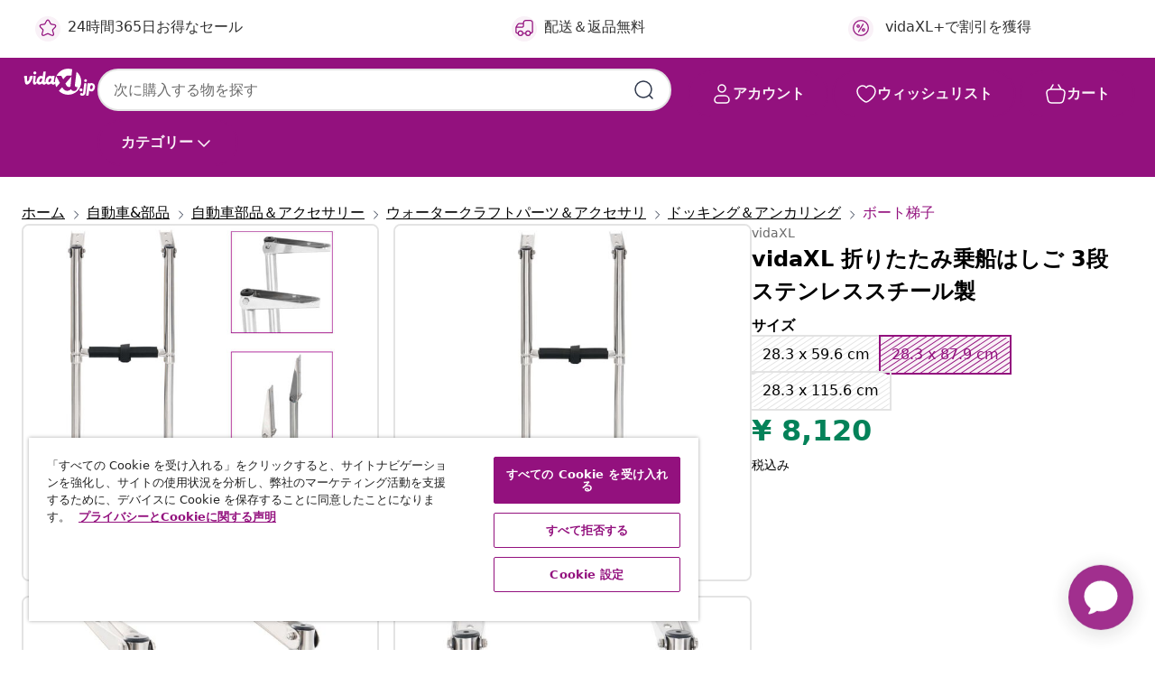

--- FILE ---
content_type: text/html;charset=UTF-8
request_url: https://www.vidaxl.jp/e/vidaxl-%E6%8A%98%E3%82%8A%E3%81%9F%E3%81%9F%E3%81%BF%E4%B9%97%E8%88%B9%E3%81%AF%E3%81%97%E3%81%94-3%E6%AE%B5-%E3%82%B9%E3%83%86%E3%83%B3%E3%83%AC%E3%82%B9%E3%82%B9%E3%83%81%E3%83%BC%E3%83%AB%E8%A3%BD/8719883830278.html
body_size: 41926
content:
 

 











 


 

























<!DOCTYPE html>
<html lang="ja-jp" country="jp" dir="ltr">
<head>




<link rel="preload" href="/on/demandware.static/Sites-vidaxl-jp-Site/-/default/dw12605bad/fonts/vidaXLfontFE.woff" as="font" crossorigin />

<style>
    @font-face {
        font-family: vidaXLfont;
        src:  url("/on/demandware.static/Sites-vidaxl-jp-Site/-/default/dw12605bad/fonts/vidaXLfontFE.woff") format("woff");
        font-weight: 400;
        font-style: normal;
    }
</style>

<link rel="preload" href="/on/demandware.static/Sites-vidaxl-jp-Site/-/ja_JP/dw7334a435/images/vidaXL_logo.svg" as="image" />


    <link rel="preload" href="/on/demandware.static/Sites-vidaxl-jp-Site/-/ja_JP/v1769191489735/css/global-modified.css" as="style" />
    <link rel="preload" href="/on/demandware.static/Sites-vidaxl-jp-Site/-/ja_JP/v1769191489735/css/molecules.css" as="style" />



    <link rel="preload" href="//cdn.cookielaw.org/scripttemplates/otSDKStub.js" as="script" />

<!--[if gt IE 9]><!-->
<script>//common/scripts.isml</script>
<script defer type="text/javascript" src="/on/demandware.static/Sites-vidaxl-jp-Site/-/ja_JP/v1769191489735/js/main.js"></script>

    
        <script defer type="text/javascript" src="/on/demandware.static/Sites-vidaxl-jp-Site/-/ja_JP/v1769191489735/js/productDetail.js"
            
            >
        </script>
    


<!--<![endif]-->
<script>
    window.SitePreferences =  {"dataDogImageAddErrorEnable":true}
</script>


<meta charset=UTF-8>

<meta http-equiv="x-ua-compatible" content="ie=edge">

<meta name="viewport" content="width=device-width, initial-scale=1">


















    



    <link rel="alternate" hreflang="sl-SI" href="https://www.vidaxl.si/e/vidaxl-zlozljiva-lestev-za-vkrcanje-s-3-stopnicami-nerjavece-jeklo/8719883830278.html" >
<link rel="alternate" hreflang="pt-PT" href="https://www.vidaxl.pt/e/vidaxl-escada-de-embarque-dobravel-com-3-degraus-aco-ixoxidavel/8719883830278.html" >
<link rel="alternate" hreflang="en-IE" href="https://www.vidaxl.ie/e/vidaxl-folding-boarding-ladder-3-step-stainless-steel/8719883830278.html" >
<link rel="alternate" hreflang="de-AT" href="https://www.vidaxl.at/e/vidaxl-einstiegsleiter-3-stufen-edelstahl/8719883830278.html" >
<link rel="alternate" hreflang="en-GB" href="https://www.vidaxl.co.uk/e/vidaxl-folding-boarding-ladder-3-step-stainless-steel/8719883830278.html" >
<link rel="alternate" hreflang="de-DE" href="https://www.vidaxl.de/e/vidaxl-einstiegsleiter-3-stufen-edelstahl/8719883830278.html" >
<link rel="alternate" hreflang="el-GR" href="https://www.vidaxl.gr/e/vidaxl-skala-epivivasis-ptyssomeni-anokseidoto-atsali-me-3-skalopatia/8719883830278.html" >
<link rel="alternate" hreflang="fr-FR" href="https://www.vidaxl.fr/e/vidaxl-echelle-dembarquement-pliable-3-marches-acier-inoxydable/8719883830278.html" >
<link rel="alternate" hreflang="en-AU" href="https://www.vidaxl.com.au/e/vidaxl-folding-boarding-ladder-3-step-stainless-steel/8719883830278.html" >
<link rel="alternate" hreflang="pl-PL" href="https://www.vidaxl.pl/e/vidaxl-drabinka-pokladowa-z-3-stopniami-skladana-stal-nierdzewna/8719883830278.html" >
<link rel="alternate" hreflang="de-CH" href="https://de.vidaxl.ch/e/vidaxl-einstiegsleiter-3-stufen-edelstahl/8719883830278.html" >
<link rel="alternate" hreflang="fr-CH" href="https://fr.vidaxl.ch/e/vidaxl-echelle-dembarquement-pliable-3-marches-acier-inoxydable/8719883830278.html" >
<link rel="alternate" hreflang="sk-SK" href="https://www.vidaxl.sk/e/vidaxl-skladaci-nastupny-rebrik-trojstupnovy-nehrdzavejuca-ocel/8719883830278.html" >
<link rel="alternate" hreflang="bg-BG" href="https://www.vidaxl.bg/e/vidaxl-sgavaema-stalba-3-stapala-nerazhdaema-stomana/8719883830278.html" >
<link rel="alternate" hreflang="nl-NL" href="https://www.vidaxl.nl/e/vidaxl-boordladder-inklapbaar-met-3-sporten-roestvrij-staal/8719883830278.html" >
<link rel="alternate" hreflang="nl-BE" href="https://nl.vidaxl.be/e/vidaxl-boordladder-inklapbaar-met-3-sporten-roestvrij-staal/8719883830278.html" >
<link rel="alternate" hreflang="fr-BE" href="https://fr.vidaxl.be/e/vidaxl-echelle-dembarquement-pliable-3-marches-acier-inoxydable/8719883830278.html" >
<link rel="alternate" hreflang="sv-SE" href="https://www.vidaxl.se/e/vidaxl-badstege-hopfallbar-3-steg-rostfritt-stal/8719883830278.html" >
<link rel="alternate" hreflang="cs-CZ" href="https://www.vidaxl.cz/e/vidaxl-skladaci-nastupni-zebrik-3-stupne-nerezova-ocel/8719883830278.html" >
<link rel="alternate" hreflang="da-DK" href="https://www.vidaxl.dk/e/vidaxl-foldbar-stige-3-trin-rustfrit-stal/8719883830278.html" >
<link rel="alternate" hreflang="is-IS" href="https://is.vidaxl.is/e/vidaxl-samanleggjanlegur-uppgongustigi-3-rep-ryfritt-stal/8719883830278.html" >
<link rel="alternate" hreflang="ro-RO" href="https://www.vidaxl.ro/e/vidaxl-scara-de-imbarcare-pliabila-cu-3-trepte-otel-inoxidabil/8719883830278.html" >
<link rel="alternate" hreflang="lv-LV" href="https://www.vidaxl.lv/e/vidaxl-saliekamas-laivu-kapnes-3-pakapieni-nerusejoss-terauds/8719883830278.html" >
<link rel="alternate" hreflang="lt-LT" href="https://www.vidaxl.lt/e/vidaxl-sulankstomos-ilipimui-skirtos-kopecios-3-laipteliai-plienas/8719883830278.html" >
<link rel="alternate" hreflang="nb-NO" href="https://www.vidaxl.no/e/vidaxl-sammenleggbar-baugstige-3-trinn-rustfritt-stal/8719883830278.html" >
<link rel="alternate" hreflang="fi-FI" href="https://www.vidaxl.fi/e/vidaxl-kokoontaittuvat-tikkaat-3-askelta-ruostumaton-teras/8719883830278.html" >
<link rel="alternate" hreflang="it-IT" href="https://www.vidaxl.it/e/vidaxl-scaletta-di-imbarco-pieghevole-a-3-gradini-in-acciaio-inox/8719883830278.html" >
<link rel="alternate" hreflang="es-ES" href="https://www.vidaxl.es/e/vidaxl-escalera-de-embarque-plegable-3-peldanos-acero-inoxidable/8719883830278.html" >
<link rel="alternate" hreflang="et-EE" href="https://www.vidaxl.ee/e/vidaxl-kokkupandav-laevatrapp-3-astmega-roostevaba-teras/8719883830278.html" >
<link rel="alternate" hreflang="hr-HR" href="https://www.vidaxl.hr/e/vidaxl-sklopive-ljestve-za-ukrcaj-s-3-stepenice-od-nehrdajuceg-celika/8719883830278.html" >
<link rel="alternate" hreflang="hu-HU" href="https://www.vidaxl.hu/e/vidaxl-3-lepcsos-rozsdamentes-acel-osszecsukhato-beszalloletra/8719883830278.html" >
<link rel="alternate" hreflang="en-US" href="https://www.vidaxl.com/e/vidaxl-folding-boarding-ladder-3-step-stainless-steel/8719883830278.html" >
<link rel="alternate" hreflang="en-AE" href="https://en.vidaxl.ae/e/vidaxl-folding-boarding-ladder-3-step-stainless-steel/8719883830278.html" >
<link rel="alternate" hreflang="en-SA" href="https://en.vidaxl.sa.com/e/vidaxl-folding-boarding-ladder-3-step-stainless-steel/8719883830278.html" >
<link rel="alternate" hreflang="ja-JP" href="https://www.vidaxl.jp/e/vidaxl-3/8719883830278.html" >
<link rel="alternate" hreflang="ar-SA" href="https://www.vidaxl.sa.com/e/vidaxl-3/8719883830278.html" >
<link rel="alternate" hreflang="ar-AE" href="https://ar.vidaxl.ae/e/vidaxl-3/8719883830278.html" >


 
    
        
            <meta property="og:image" content="https://www.vidaxl.jp/on/demandware.static/-/Sites-vidaxl-catalog-master-sku/default/dw17f5f912/hi-res/888/5613/3391/3315/3718/92374/image_1_92374.jpg">
        
    

    
        
            <meta property="og:image:width" content="1200px">
        
    

    
        
            <meta property="og:type" content="article">
        
    

    
        
            <meta property="og:title" content="vidaXL 折りたたみ乗船はしご 3段 ステンレススチール製 | vidaxl-jp">
        
    

    
        
            <meta property="og:image:height" content="1200px">
        
    

    
        
            
                
                <meta name="robots" content="index,follow">
            
        
        
    

    
        
            <meta property="og:url" content="https://www.vidaxl.jp/e/vidaxl-%E6%8A%98%E3%82%8A%E3%81%9F%E3%81%9F%E3%81%BF%E4%B9%97%E8%88%B9%E3%81%AF%E3%81%97%E3%81%94-3%E6%AE%B5-%E3%82%B9%E3%83%86%E3%83%B3%E3%83%AC%E3%82%B9%E3%82%B9%E3%83%81%E3%83%BC%E3%83%AB%E8%A3%BD/8719883830278.html">
        
    

    
        
            <meta property="og:description" content="この乗船はしごは、伸縮式のデザインが特長です。スイミングプール、ボートなど、その他のプラットホームに不可欠なアイテムです。 この伸縮式のはしごは、すばやく簡単に折りたためて、安全に乗船するのに役立ちます。各ステップには、滑り止めパッドが付いており、最大限の安全性が保証されています。高強度のステンレススチールでできており、耐久性は抜群で、最大200kgの重量を支える強度があります。使用しないときは、階段部分をストラップで固定できます。組み立てに必要な取付金具付きです。">
        
    







        <title>vidaXL 折りたたみ乗船はしご 3段 ステンレススチール製 | vidaXL.jp</title>




    
        
    
       
        <meta name="description" content="vidaXLから vidaXL 折りたたみ乗船はしご 3段 ステンレススチール製 ► 低価格で良品質 ► 送料無料 ► 驚きのアイテム数 ► リーズナブルで快適な生活" />
    


    <meta name="keywords" content="乗船はしご, 船用はしご, ボート用はしご, ボートはしご, ボート乗船はしご, 折りたたみはしご, 折りたたみ式はしご, 伸縮式はしご, 伸縮はしご" />

 

<link rel="icon" type="image/png" href="/on/demandware.static/Sites-vidaxl-jp-Site/-/default/dwb408d4bd/images/favicons/favicon-196x196.png" sizes="196x196" />
<link rel="icon" type="image/png" href="/on/demandware.static/Sites-vidaxl-jp-Site/-/default/dwdb09da36/images/favicons/favicon-96x96.png" sizes="96x96" />
<link rel="icon" type="image/png" href="/on/demandware.static/Sites-vidaxl-jp-Site/-/default/dwbd770745/images/favicons/favicon-32x32.png" sizes="32x32" />
<link rel="icon" type="image/png" href="/on/demandware.static/Sites-vidaxl-jp-Site/-/default/dwd8b77439/images/favicons/favicon-16x16.png" sizes="16x16" />
<link rel="icon" type="image/png" href="/on/demandware.static/Sites-vidaxl-jp-Site/-/default/dwf2f441ab/images/favicons/favicon-128.png" sizes="128x128" />
<link rel="icon" type="image/png" href="/on/demandware.static/Sites-vidaxl-jp-Site/-/default/dw5db65b5c/images/favicons/favicon-48x48.png" sizes="48x48" />
<link rel="icon" type="image/png" href="/on/demandware.static/Sites-vidaxl-jp-Site/-/default/dwc06a1535/images/favicons/favicon-144x144.png" sizes="144x144" />
<link rel="icon" type="image/x-icon" href="/on/demandware.static/Sites-vidaxl-jp-Site/-/default/dw9d734a52/images/favicon.ico" />

<link rel="stylesheet" href="/on/demandware.static/Sites-vidaxl-jp-Site/-/ja_JP/v1769191489735/css/global-modified.css" />


<link rel="stylesheet" href="/on/demandware.static/Sites-vidaxl-jp-Site/-/ja_JP/v1769191489735/css/molecules.css" />


    
        <link rel="stylesheet" href="/on/demandware.static/Sites-vidaxl-jp-Site/-/ja_JP/v1769191489735/css/product/detail.css" />
    

    
        <link rel="stylesheet" href="/on/demandware.static/Sites-vidaxl-jp-Site/-/ja_JP/v1769191489735/css/energyLabel.css" />
    


<script type="application/ld+json">
    {
    "@context": "https://schema.org",
    "@type": "Organization",
    "brand": {"name": "vidaXL", "@type": "Thing"}
    }
</script>

<script id="fallback-images-script" data-use-alternative-product-images="ONLY_MISSING">
    function handleImageError(img) {
        const useAlternativeProductImages = document.querySelector('#fallback-images-script').dataset.useAlternativeProductImages;
        var dataDogPreference = SitePreferences.dataDogImageAddErrorEnable;
        img.onerror = ""; // prevent infinite loop
        if (dataDogPreference && window.DD_RUM) {
            // Report the error to Datadog RUM
            window.DD_RUM.onReady(function() {
            if (window.DD_RUM && typeof window.DD_RUM.addError === 'function') {
                console.log('Reporting image load error to Datadog RUM for image:', img.src);
                window.DD_RUM.addError(new Error('Main image load error:'+img.src), {
                    source: 'image',
                    handling: 'handled',
                    imgSrc: img.src,
                    alt: img.alt || ''
                });
            }
            });
         }
        if (useAlternativeProductImages === 'ONLY_MISSING' && img.dataset.alternativeImgSrc) {
            img.src = img.dataset.alternativeImgSrc;
            img.onerror = function () {
                img.src = img.dataset.errorSrc;
                if (dataDogPreference && window.DD_RUM) {               
                    // Report secondary error to Datadog RUM
                    window.DD_RUM.onReady(function() {
                        if (window.DD_RUM && typeof window.DD_RUM.addError === 'function') {
                            console.log('Reporting alternative image load error to Datadog RUM for image:', img.dataset.alternativeImgSrc);
                            window.DD_RUM.addError(new Error('Alternative image load error:' + img.dataset.alternativeImgSrc), {
                                handling: 'handled',
                                imgSrc: img.src,
                                alt: img.alt || ''
                            });
                        }
                    });
                }
            };
        } else if (img.dataset.sourceImg) {
            if (img.dataset.altImgSrc){
                img.src = img.dataset.altImgSrc;
                img.removeAttribute('srcset');
                img.onerror = function () {
                const fallbackTried = img.dataset.fallbackTried === "true";
                if (!fallbackTried) {
                    img.dataset.fallbackTried = "true";
                    img.src = img.dataset.errorSrc;
                    if (dataDogPreference && window.DD_RUM) {
                        // Report secondary error to Datadog RUM
                        window.DD_RUM.onReady(function() {
                            if (window.DD_RUM && typeof window.DD_RUM.addError === 'function') {
                                console.log('Reporting alternative image load error to Datadog RUM for image:', img.dataset.altImgSrc);
                                window.DD_RUM.addError(new Error('Alternative image load error:' + img.dataset.altImgSrc), {
                                    handling: 'handled',
                                    imgSrc: img.src,
                                    alt: img.alt || ''
                                    });
                                }
                        });
                    }
                    img.removeAttribute('srcset');
                    img.classList.add('unavailable-image-loaded');
                } else {
                    img.onerror = null; // stop the loop
                }
            };
            }
        } 
        else if (img.dataset.errorSrc) {
            img.src = img.dataset.errorSrc;
        }
    }

    function handleBackgroundImageError(imgElement) {
        const fallbackImage = imgElement.getAttribute('data-alternative-img-src');
        const errorImage = imgElement.getAttribute('data-error-src') || '/images/product-image-unavailable.svg';

        // Determine the final image to use for <img src>
        const finalImage = (fallbackImage && fallbackImage.trim() !== '') ? fallbackImage : errorImage;

        // Apply the fallback or error image to the <img>
        imgElement.src = finalImage;
    }

// Separate function that sets the background image
function applyOverlayBackground(imgElement, imageUrl) {
    if (imageUrl && imageUrl.trim() !== '' && imageUrl !== 'null') {
        const parentDiv = imgElement.closest('div');
        if (parentDiv) {
            parentDiv.style.backgroundImage = 'var(--overlay-gradient), url('+ imageUrl +')';
        }
    }
    imgElement.classList.add('invisible');
}

</script>





<!-- Consent Mode default settings -->
<script>
    var dataLayer = dataLayer || [];
    function gtag(){dataLayer.push(arguments);}

    gtag('consent', 'default', {
    'ad_storage': 'denied',
    'analytics_storage': 'denied',
    'functionality_storage': 'denied',
    'personalization_storage': 'denied',
    'security_storage': 'denied',
    'ad_user_data': 'denied',
    'ad_personalization': 'denied',
    'wait_for_update': 500
    });
</script>





<script>
    window.dataLayer = window.dataLayer || [];
</script>


    <script async src="https://536004373.collect.igodigital.com/collect.js"> </script>
    <script>
    var _etmc = [];
    _etmc.push(["setOrgId", 536004373]);
    </script>





    
        
                <!-- Google Tag Manager -->
                <script>(function(w,d,s,l,i){w[l]=w[l]||[];w[l].push({'gtm.start':
                        new Date().getTime(),event:'gtm.js'});var f=d.getElementsByTagName(s)[0],
                    j=d.createElement(s),dl=l!='dataLayer'?'&l='+l:'';j.async=true;j.src=
                    'https://www.googletagmanager.com/gtm.js?id='+i+dl;f.parentNode.insertBefore(j,f);
                })(window,document,'script','dataLayer','GTM-T53NPDD');</script>
                <!-- End Google Tag Manager -->
        
    

    
    



    <!-- OneTrust Cookies Consent Notice start for www.vidaxl.jp-->
    <script src="https://cdn.cookielaw.org/scripttemplates/otSDKStub.js" charset="UTF-8"
        data-domain-script="d2475f05-b5b1-4199-9409-1aecd2585a1f" data-document-language="true" ></script>
    <script>
        function OptanonWrapper() { }
    </script>
    <!-- OneTrust Cookies Consent Notice end for www.vidaxl.jp-->



    <!-- Prefixbox Integration -->
<link rel="preconnect" href="https://integration.prefixbox.com/" />
<link rel="dns-prefetch" href="https://integration.prefixbox.com/" />
<link rel="preconnect" href="https://api.prefixbox.com/" />
<link rel="dns-prefetch" href="https://api.prefixbox.com/" />
<script>
    window.prefixboxAnalytics=window.prefixboxAnalytics||function(t,s,p,o){(window.pfbxQueue=window.pfbxQueue||[]).push({type:t,source:s,params:p,overrideObject:o});};
    window.prefixboxFunctions=window.prefixboxFunctions||{}; window.prefixboxCustomerFunctions=window.prefixboxCustomerFunctions||{};
</script>
<script
    id="prefixbox-integration-v2"
    async
    defer
    fetchpriority="high"
    type="text/javascript"
    src="https://integration.prefixbox.com/5a27a559-9982-4439-86b8-adc64d0b132e"
> </script>
<!-- End Prefixbox Integration -->



<link rel="canonical" href="/e/vidaxl-%E6%8A%98%E3%82%8A%E3%81%9F%E3%81%9F%E3%81%BF%E4%B9%97%E8%88%B9%E3%81%AF%E3%81%97%E3%81%94-3%E6%AE%B5-%E3%82%B9%E3%83%86%E3%83%B3%E3%83%AC%E3%82%B9%E3%82%B9%E3%83%81%E3%83%BC%E3%83%AB%E8%A3%BD/8719883830278.html"/>


<script type="text/javascript">//<!--
/* <![CDATA[ (head-active_data.js) */
var dw = (window.dw || {});
dw.ac = {
    _analytics: null,
    _events: [],
    _category: "",
    _searchData: "",
    _anact: "",
    _anact_nohit_tag: "",
    _analytics_enabled: "true",
    _timeZone: "Asia/Tokyo",
    _capture: function(configs) {
        if (Object.prototype.toString.call(configs) === "[object Array]") {
            configs.forEach(captureObject);
            return;
        }
        dw.ac._events.push(configs);
    },
	capture: function() { 
		dw.ac._capture(arguments);
		// send to CQ as well:
		if (window.CQuotient) {
			window.CQuotient.trackEventsFromAC(arguments);
		}
	},
    EV_PRD_SEARCHHIT: "searchhit",
    EV_PRD_DETAIL: "detail",
    EV_PRD_RECOMMENDATION: "recommendation",
    EV_PRD_SETPRODUCT: "setproduct",
    applyContext: function(context) {
        if (typeof context === "object" && context.hasOwnProperty("category")) {
        	dw.ac._category = context.category;
        }
        if (typeof context === "object" && context.hasOwnProperty("searchData")) {
        	dw.ac._searchData = context.searchData;
        }
    },
    setDWAnalytics: function(analytics) {
        dw.ac._analytics = analytics;
    },
    eventsIsEmpty: function() {
        return 0 == dw.ac._events.length;
    }
};
/* ]]> */
// -->
</script>
<script type="text/javascript">//<!--
/* <![CDATA[ (head-cquotient.js) */
var CQuotient = window.CQuotient = {};
CQuotient.clientId = 'bfns-vidaxl-jp';
CQuotient.realm = 'BFNS';
CQuotient.siteId = 'vidaxl-jp';
CQuotient.instanceType = 'prd';
CQuotient.locale = 'ja_JP';
CQuotient.fbPixelId = '2385989888209813';
CQuotient.activities = [];
CQuotient.cqcid='';
CQuotient.cquid='';
CQuotient.cqeid='';
CQuotient.cqlid='';
CQuotient.apiHost='api.cquotient.com';
/* Turn this on to test against Staging Einstein */
/* CQuotient.useTest= true; */
CQuotient.useTest = ('true' === 'false');
CQuotient.initFromCookies = function () {
	var ca = document.cookie.split(';');
	for(var i=0;i < ca.length;i++) {
	  var c = ca[i];
	  while (c.charAt(0)==' ') c = c.substring(1,c.length);
	  if (c.indexOf('cqcid=') == 0) {
		CQuotient.cqcid=c.substring('cqcid='.length,c.length);
	  } else if (c.indexOf('cquid=') == 0) {
		  var value = c.substring('cquid='.length,c.length);
		  if (value) {
		  	var split_value = value.split("|", 3);
		  	if (split_value.length > 0) {
			  CQuotient.cquid=split_value[0];
		  	}
		  	if (split_value.length > 1) {
			  CQuotient.cqeid=split_value[1];
		  	}
		  	if (split_value.length > 2) {
			  CQuotient.cqlid=split_value[2];
		  	}
		  }
	  }
	}
}
CQuotient.getCQCookieId = function () {
	if(window.CQuotient.cqcid == '')
		window.CQuotient.initFromCookies();
	return window.CQuotient.cqcid;
};
CQuotient.getCQUserId = function () {
	if(window.CQuotient.cquid == '')
		window.CQuotient.initFromCookies();
	return window.CQuotient.cquid;
};
CQuotient.getCQHashedEmail = function () {
	if(window.CQuotient.cqeid == '')
		window.CQuotient.initFromCookies();
	return window.CQuotient.cqeid;
};
CQuotient.getCQHashedLogin = function () {
	if(window.CQuotient.cqlid == '')
		window.CQuotient.initFromCookies();
	return window.CQuotient.cqlid;
};
CQuotient.trackEventsFromAC = function (/* Object or Array */ events) {
try {
	if (Object.prototype.toString.call(events) === "[object Array]") {
		events.forEach(_trackASingleCQEvent);
	} else {
		CQuotient._trackASingleCQEvent(events);
	}
} catch(err) {}
};
CQuotient._trackASingleCQEvent = function ( /* Object */ event) {
	if (event && event.id) {
		if (event.type === dw.ac.EV_PRD_DETAIL) {
			CQuotient.trackViewProduct( {id:'', alt_id: event.id, type: 'raw_sku'} );
		} // not handling the other dw.ac.* events currently
	}
};
CQuotient.trackViewProduct = function(/* Object */ cqParamData){
	var cq_params = {};
	cq_params.cookieId = CQuotient.getCQCookieId();
	cq_params.userId = CQuotient.getCQUserId();
	cq_params.emailId = CQuotient.getCQHashedEmail();
	cq_params.loginId = CQuotient.getCQHashedLogin();
	cq_params.product = cqParamData.product;
	cq_params.realm = cqParamData.realm;
	cq_params.siteId = cqParamData.siteId;
	cq_params.instanceType = cqParamData.instanceType;
	cq_params.locale = CQuotient.locale;
	
	if(CQuotient.sendActivity) {
		CQuotient.sendActivity(CQuotient.clientId, 'viewProduct', cq_params);
	} else {
		CQuotient.activities.push({activityType: 'viewProduct', parameters: cq_params});
	}
};
/* ]]> */
// -->
</script>


   <script type="application/ld+json">
        {"@context":"http://schema.org/","@type":"Product","name":"vidaXL 折りたたみ乗船はしご 3段 ステンレススチール製","description":"<p>この乗船はしごは、伸縮式のデザインが特長です。スイミングプール、ボートなど、その他のプラットホームに不可欠なアイテムです。</p><p> </p><p>この伸縮式のはしごは、すばやく簡単に折りたためて、安全に乗船するのに役立ちます。各ステップには、滑り止めパッドが付いており、最大限の安全性が保証されています。高強度のステンレススチールでできており、耐久性は抜群で、最大200kgの重量を支える強度があります。使用しないときは、階段部分をストラップで固定できます。組み立てに必要な取付金具付きです。</p>","mpn":"8719883830278","sku":"8719883830278","brand":{"@type":"Thing","name":"vidaXL"},"image":["https://www.vidaxl.jp/dw/image/v2/BFNS_PRD/on/demandware.static/-/Sites-vidaxl-catalog-master-sku/default/dw17f5f912/hi-res/888/5613/3391/3315/3718/92374/image_1_92374.jpg?sw=600","https://www.vidaxl.jp/dw/image/v2/BFNS_PRD/on/demandware.static/-/Sites-vidaxl-catalog-master-sku/default/dw5571df25/hi-res/888/5613/3391/3315/3718/92374/image_2_92374.jpg?sw=600","https://www.vidaxl.jp/dw/image/v2/BFNS_PRD/on/demandware.static/-/Sites-vidaxl-catalog-master-sku/default/dw59da6b01/hi-res/888/5613/3391/3315/3718/92374/image_3_92374.jpg?sw=600","https://www.vidaxl.jp/dw/image/v2/BFNS_PRD/on/demandware.static/-/Sites-vidaxl-catalog-master-sku/default/dw672bc92a/hi-res/888/5613/3391/3315/3718/92374/image_4_92374.jpg?sw=600","https://www.vidaxl.jp/dw/image/v2/BFNS_PRD/on/demandware.static/-/Sites-vidaxl-catalog-master-sku/default/dwbda9741c/hi-res/888/5613/3391/3315/3718/92374/image_5_92374.jpg?sw=600"],"offers":{"url":{},"@type":"Offer","priceCurrency":"JPY","price":"8120","availability":"http://schema.org/OutOfStock"}}
    </script>



</head>
<body>

    
        
    

    
    


<div
class="page "
data-action="Product-Show"
data-locale="ja_JP"
data-querystring="pid=8719883830278"
>


























 

 











 


 



























<div
    class="d-none js-auth-data"
    data-authenticated="false"
    data-registered="false"
    data-dropshipper="null"
    data-isbusinessuser="false"
>
</div>




<div class="container usp-container d-flex flex-row js-usp-row">
    <div class="col-12">
        
	
	<div class="content-asset"><!-- dwMarker="content" dwContentID="8d1ce502cdc295536b7778c4b8" -->
		<div class="usp slick-not-init" id="header-usp">
<p class="usp-block" data-target="#uspModal" data-toggle="modal"><span class="usp-icons"> <svg fill="none" height="24" viewbox="0 0 24 24" width="24" xmlns="http://www.w3.org/2000/svg"> <path d="M9.13784 4.72433C10.0591 2.8819 10.5197 1.96069 11.143 1.66508C11.6854 1.40782 12.3146 1.40782 12.8571 1.66508C13.4804 1.96069 13.941 2.88191 14.8622 4.72434L15.2215 5.4429C15.5059 6.01177 15.6481 6.29621 15.8562 6.51399C16.0403 6.70676 16.2612 6.86077 16.5058 6.96694C16.782 7.08689 17.0981 7.12201 17.7302 7.19225L18.0564 7.22849C20.2646 7.47385 21.3687 7.59653 21.8677 8.10561C22.3013 8.54802 22.5055 9.16639 22.4205 9.78001C22.3227 10.4861 21.5086 11.242 19.8805 12.7539L19.5361 13.0736C18.9804 13.5897 18.7025 13.8477 18.5419 14.1604C18.4 14.4368 18.3244 14.7424 18.3211 15.0531C18.3174 15.4046 18.4446 15.7671 18.699 16.4921V16.4921C19.5294 18.8587 19.9446 20.042 19.673 20.7338C19.4374 21.3339 18.927 21.7836 18.3021 21.9418C17.5816 22.1241 16.4767 21.5717 14.267 20.4668L13.4311 20.0489C12.9064 19.7865 12.644 19.6553 12.3688 19.6037C12.1251 19.558 11.8749 19.558 11.6312 19.6037C11.356 19.6553 11.0937 19.7865 10.5689 20.0489L9.73299 20.4668C7.52325 21.5717 6.41838 22.1241 5.69791 21.9418C5.07298 21.7836 4.56261 21.3339 4.32703 20.7338C4.05543 20.042 4.47062 18.8587 5.30101 16.4921V16.4921C5.55541 15.7671 5.68261 15.4046 5.67891 15.0531C5.67565 14.7424 5.60005 14.4368 5.45811 14.1604C5.29751 13.8477 5.01964 13.5897 4.46388 13.0736L4.11954 12.7539C2.49141 11.242 1.67734 10.4861 1.57953 9.78001C1.49453 9.16639 1.69867 8.54802 2.13229 8.10561C2.63127 7.59653 3.73538 7.47385 5.9436 7.22849L6.26976 7.19225C6.90189 7.12201 7.21795 7.08689 7.49423 6.96694C7.73879 6.86077 7.95965 6.70676 8.14383 6.51399C8.35189 6.29621 8.49411 6.01178 8.77855 5.44291L9.13784 4.72433Z" stroke="var(--color-plum-500, #93117e)" stroke-linecap="round" stroke-linejoin="round" stroke-width="1.5"></path> </svg> </span>24時間365日お得なセール</p>

<p class="usp-block" data-target="#uspModal" data-toggle="modal"><span class="usp-icons"> <svg fill="none" height="24" viewbox="0 0 24 24" width="24" xmlns="http://www.w3.org/2000/svg"> <path d="M10 19H14M10 19C10 20.6569 8.65685 22 7 22C5.34315 22 4 20.6569 4 19M10 19C10 17.3431 8.65685 16 7 16C5.34315 16 4 17.3431 4 19M14 19C14 20.6569 15.3431 22 17 22C18.6569 22 20 20.6569 20 19M14 19C14 17.3431 15.3431 16 17 16C18.6569 16 20 17.3431 20 19M20 19V19C21.6569 19 23 17.6569 23 16V6.8C23 5.11984 23 4.27976 22.673 3.63803C22.3854 3.07354 21.9265 2.6146 21.362 2.32698C20.7202 2 19.8802 2 18.2 2H15.8C14.1198 2 13.2798 2 12.638 2.32698C12.0735 2.6146 11.6146 3.07354 11.327 3.63803C11 4.27976 11 5.11984 11 6.8V7.8C11 8.9201 11 9.48016 10.782 9.90798C10.5903 10.2843 10.2843 10.5903 9.90798 10.782C9.48016 11 8.92011 11 7.8 11H1.5M4 19V19C3.06812 19 2.60218 19 2.23463 18.8478C1.74458 18.6448 1.35523 18.2554 1.15224 17.7654C1 17.3978 1 16.9319 1 16V12.7727C1 12.1129 1 11.783 1.05245 11.4623C1.09902 11.1775 1.17626 10.8987 1.28282 10.6306C1.40284 10.3286 1.57257 10.0457 1.91205 9.47992L2.13566 9.10723C2.8155 7.97416 3.15542 7.40763 3.62342 6.99611C4.03758 6.63195 4.52256 6.35736 5.04791 6.18958C5.64157 6 6.30225 6 7.62362 6H11" stroke="var(--color-plum-500, #93117e)" stroke-linecap="round" stroke-linejoin="round" stroke-width="1.5"></path> </svg> </span>配送＆返品無料</p>

  <p class="usp-block" data-toggle="modal" data-target="#uspModal">
        <span class="usp-icons">
            <svg width="24" height="24" viewBox="0 0 24 24" fill="none"
                xmlns="http://www.w3.org/2000/svg">
                <path
                    d="M14.9999 7L8.99988 17M22 12C22 17.5228 17.5228 22 12 22C6.47715 22 2 17.5228 2 12C2 6.47715 6.47715 2 12 2C17.5228 2 22 6.47715 22 12ZM9.99988 9.5C9.99988 10.3284 9.32831 11 8.49988 11C7.67145 11 6.99988 10.3284 6.99988 9.5C6.99988 8.67157 7.67145 8 8.49988 8C9.32831 8 9.99988 8.67157 9.99988 9.5ZM16.9999 14.5C16.9999 15.3284 16.3283 16 15.4999 16C14.6715 16 13.9999 15.3284 13.9999 14.5C13.9999 13.6716 14.6715 13 15.4999 13C16.3283 13 16.9999 13.6716 16.9999 14.5Z"
                    stroke="var(--color-plum-500, #93117e)" stroke-width="1.5"
                    stroke-linecap="round"
                    stroke-linejoin="round" />
            </svg>
        </span>
        <span>vidaXL+で割引を獲得</span>
    </p>
</div>
	</div> <!-- End content-asset -->



        <div class="modal fade p-0 custom-modal" id="uspModal" tabindex="-1" role="dialog" aria-labelledby="uspModal">
            <div class="modal-dialog" role="document">
                <div class="modal-content">
                    <div>
                        <div class="modal-header-usp">
                            <p class="modal-title-usp">vidaXLを選ぶ理由とは？
                                
<button 
    class="vbtn text-base btn-neutral transparent pill btn-semantic font-weight-semibold"
    type="button"
    
        data-dismiss="modal"
        
        
        
        
        
        
        aria-label="メニューを閉じる"
        
        name="button"
        >

        

        
    
         
            
                <img class="" src="/on/demandware.static/Sites-vidaxl-jp-Site/-/default/dwac11c557/images/svg/common/cross.svg"
                    alt="検索キーワードを消去する" width="24px"
                    height="24px">
            
        

        

        

        

    

    

</button>
                            </p>
                        </div>
                    </div>
                    <div class="usp-layout">
                        







<div class="templatePage" id="headerusp">
<div class="experience-region experience-main"><div class="experience-component experience-custom_layouts-headerUSP">

<div class="mobile-2r-2c">
    <div class="usp-row">
        <div class="region usp-section"><div class="experience-component experience-custom_assets-usp">
























 

 











 


 























<div class="modal-body-usp row">
    <div class="popup-usp">
        <div class="usp-main">
            <div class="usp-icon">
                <img src="/on/demandware.static/Sites-vidaxl-jp-Site/-/default/dw2d18756e/images/svg/usp/star.svg" alt="usp icon" width="100%" height="100%"/>
            </div>
            <div class="row-des">
                <p class="text-base font-weight-bold title">24時間365日お得なセール</p>
                <p class="description">vidaXLならいつでもお得な商品が見つかる！お買い得な季節商品から特別割引まで、ぜひチェックして買い物を始めましょう！</p>
            </div>
        </div>
        
            

<a
class="btn-neutral outlined text-base font-weight-semibold vbtn text-base "

href="https://www.vidaxl.jp/cms-coupon-code.html"
target="_self"
tabindex="0"
title="button" role="button"
aria-label="button"






>




<span class="btn-text">お買い得商品を見る！</span>



</a>
        
    </div>
</div></div></div>
        <div class="region usp-section"><div class="experience-component experience-custom_assets-usp">
























 

 











 


 























<div class="modal-body-usp row">
    <div class="popup-usp">
        <div class="usp-main">
            <div class="usp-icon">
                <img src="/on/demandware.static/Sites-vidaxl-jp-Site/-/default/dwb8d6a768/images/svg/usp/truck.svg" alt="usp icon" width="100%" height="100%"/>
            </div>
            <div class="row-des">
                <p class="text-base font-weight-bold title">配送＆返品無料</p>
                <p class="description">大型商品からちょっとした小物まで、全商品無料配送！今すぐショッピングを楽しみましょう！</p>
            </div>
        </div>
        
    </div>
</div></div></div>
        <div class="region usp-section"><div class="experience-component experience-custom_assets-usp">
























 

 











 


 























<div class="modal-body-usp row">
    <div class="popup-usp">
        <div class="usp-main">
            <div class="usp-icon">
                <img src="/on/demandware.static/Sites-vidaxl-jp-Site/-/default/dw2722eabe/images/svg/usp/procent-circle.svg" alt="usp icon" width="100%" height="100%"/>
            </div>
            <div class="row-des">
                <p class="text-base font-weight-bold title">vidaXL+で割引を獲得</p>
                <p class="description">今すぐアカウント登録をして、vidaXL+ポイントが増えていくのをご確認ください。買い物をすればするほど、より大きな割引が受けられます。</p>
            </div>
        </div>
        
            

<a
class="btn-neutral outlined text-base font-weight-semibold vbtn text-base "

href="https://www.vidaxl.jp/loyalty-vidaXL.html"
target="_self"
tabindex="0"
title="button" role="button"
aria-label="button"






>




<span class="btn-text">アカウント作成</span>



</a>
        
    </div>
</div></div></div>
        <div class="region usp-section"></div>
    </div>
</div></div></div>
</div>




                    </div>
                </div>
            </div>
        </div>
    </div>
    <div class="search-tooltip d-none">
        <span class="tooltip">検索したい言葉を入力してください</span>
    </div>
    
</div>
<header id="header" class="bg-primary sticky-top js-navigation header-wrapper pdp">
    <div class="header-container container-max-width">
        <nav class="d-block">
            <div class="row js-nav-row bg-primary hide-search-desktop header-nav-row flex-nowrap d-xl-flex">
                <button class="vbtn btn-base js-navbar-toggler navbar-toggler d-desktop-none" type="button"
                    aria-controls="sg-navbar-collapse" aria-expanded="false" aria-label="Toggle navigation">
                    <div class="nav-toggle d-inline-block">
                        <div class="nav-navicon">
                            <img class="menu-icon" src="/on/demandware.static/Sites-vidaxl-jp-Site/-/default/dw707bd61a/images/svg/common/menu.svg"
                                alt=" メニュー" width="24" height="24">
                        </div>
                    </div>
                </button>
                <a id="logo" class="col justify-content-center align-content-center notranslate menu-logo"
                    href="/" title="vidaXL ホーム">
                    <img class="svg logo text-primary" src="/on/demandware.static/Sites-vidaxl-jp-Site/-/ja_JP/dw7334a435/images/vidaXL_logo.svg"
                        alt="vidaXL Home" width="100%" height="100%">

                    <img class="svg logo text-primary mobile-sticky-logo"
                        src="/on/demandware.static/Sites-vidaxl-jp-Site/-/default/dw8596f5bc/images/svg/common/vidaXL_logo_white.svg" alt="vidaXL Home" width="100%" height="100%">
                </a>
                <div
                    class="d-none d-desktop-none categories-button-block js-categories-button-block header-categorie-links">
                    
<button 
    class="vbtn text-base btn-base pill js-toggle-navigation js-bottom-menu-item font-weight-semibold"
    type="button"
    
        
        
        
        
        
        
        
        aria-label="カテゴリー"
        
        name="button"
        >

        

        
    
        

        

        

        
            <span class="btn-text">カテゴリー</span>
        

    

     
           
            
                <svg width="24" height="24" viewBox="0 0 24 24" fill="none" xmlns="http://www.w3.org/2000/svg">
                    <path d="M10 6L16 12L10 18" stroke-width="1.5" stroke-linecap="round" stroke-linejoin="round"/>
                </svg>
            
            
            
    

</button>
                </div>
                <div class="col px-0 d-none d-desktop-block">
                    






























 

 











 


 























<div class="site-search w-100 search-bar">
    <form role="search" action="/catalogsearch/result" method="get" name="simpleSearch" class="h-100">

        <div class="input-group search-input-container">
            <input class="search-field horizontal-shake-animation flex-fill text-input text-base fint-weight-regular"
    type="text"
    name="q"
    value=""
    enterkeyhint="search"
    placeholder="次に購入する物を探す"
    role="combobox"
    aria-describedby="search-assistive-text"
    aria-haspopup="listbox"
    maxlength="100"
    aria-owns="search-results"
    aria-expanded="false"
    aria-autocomplete="list"
    aria-activedescendant=""
    aria-controls="search-results"
    aria-label="キーワードか製造番号を入力する"
    autocomplete="off"
/>

            
<button 
    class="vbtn text-base btn-semantic d-none reset-button horizontal-shake-animation pill btn-base outlined"
    type="button"
    
        
        
        
        
        
        
        
        aria-label="検索キーワードを消去する"
        
        name="button"
        >

        

        
    
         
            
                <img class="" src="/on/demandware.static/Sites-vidaxl-jp-Site/-/default/dwac11c557/images/svg/common/cross.svg"
                    alt="検索キーワードを消去する" width="24px"
                    height="24px">
            
        

        

        

        

    

    

</button>
            
<button 
    class="vbtn text-base btn-semantic search-button horizontal-shake-animation pill btn-base outlined"
    type="button"
    
        
        
        
        
        
        
        
        aria-label="検索キーワードを送信する"
        
        name="search-button"
        >

        

        
    
         
            
                <img class="" src="/on/demandware.static/Sites-vidaxl-jp-Site/-/default/dw58f42cc3/images/svg/common/search.svg"
                    alt="Search Icon" width="24px"
                    height="24px">
            
        

        

        

        

    

    

</button>

            <div class="suggestions-wrapper w-100 mt-1"
                data-url="/on/demandware.store/Sites-vidaxl-jp-Site/ja_JP/SearchServices-GetSuggestions?q=">
                
























 

 











 


 






















<div class="flex-column suggestions presearch-suggestions border-0 shadow-lg" style="display: none">
    <div class="recentsearchDisplay">
        <div class="font-weight-bold text-sm search-sug-header">最近検索したもの </div>
        <div class="recentSearchesShow" id="recentSearchesShowID" data-no-recent-search-message="最近の検索はありません"></div>
    </div>

    

    

    
    <p class="text-sm font-weight-bold search-sug-header popularsearchDisplay">人気の検索</p>
    <div class="flex-row attribute-chips chip-items">
       
            <div class="chip-item-container">
                

<a
class="btn-tab horizontal attribute-chip chip-item text-base font-weight-regular vbtn text-base "

href="/catalogsearch/result?q=148013"
target="_self"
tabindex="0"
title="148013" role="button"
aria-label="148013"






>




<span class="btn-text">148013</span>



</a>
            </div>
        
            <div class="chip-item-container">
                

<a
class="btn-tab horizontal attribute-chip chip-item text-base font-weight-regular vbtn text-base "

href="/catalogsearch/result?q=43960"
target="_self"
tabindex="0"
title="43960" role="button"
aria-label="43960"






>




<span class="btn-text">43960</span>



</a>
            </div>
        
            <div class="chip-item-container">
                

<a
class="btn-tab horizontal attribute-chip chip-item text-base font-weight-regular vbtn text-base "

href="/catalogsearch/result?q=%E3%83%AC%E3%82%B6%E3%83%BC%20%E3%82%AF%E3%83%83%E3%82%B7%E3%83%A7%E3%83%B3"
target="_self"
tabindex="0"
title="レザー クッション" role="button"
aria-label="レザー クッション"






>




<span class="btn-text">レザー クッション</span>



</a>
            </div>
        
            <div class="chip-item-container">
                

<a
class="btn-tab horizontal attribute-chip chip-item text-base font-weight-regular vbtn text-base "

href="/catalogsearch/result?q=%E3%82%A2%E3%82%A6%E3%83%88%E3%83%89%E3%82%A2"
target="_self"
tabindex="0"
title="アウトドア" role="button"
aria-label="アウトドア"






>




<span class="btn-text">アウトドア</span>



</a>
            </div>
        
            <div class="chip-item-container">
                

<a
class="btn-tab horizontal attribute-chip chip-item text-base font-weight-regular vbtn text-base "

href="/catalogsearch/result?q=151946"
target="_self"
tabindex="0"
title="151946" role="button"
aria-label="151946"






>




<span class="btn-text">151946</span>



</a>
            </div>
        
            <div class="chip-item-container">
                

<a
class="btn-tab horizontal attribute-chip chip-item text-base font-weight-regular vbtn text-base "

href="/catalogsearch/result?q=170767"
target="_self"
tabindex="0"
title="170767" role="button"
aria-label="170767"






>




<span class="btn-text">170767</span>



</a>
            </div>
        
            <div class="chip-item-container">
                

<a
class="btn-tab horizontal attribute-chip chip-item text-base font-weight-regular vbtn text-base "

href="/catalogsearch/result?q=171502"
target="_self"
tabindex="0"
title="171502" role="button"
aria-label="171502"






>




<span class="btn-text">171502</span>



</a>
            </div>
        
            <div class="chip-item-container">
                

<a
class="btn-tab horizontal attribute-chip chip-item text-base font-weight-regular vbtn text-base "

href="/catalogsearch/result?q=171542"
target="_self"
tabindex="0"
title="171542" role="button"
aria-label="171542"






>




<span class="btn-text">171542</span>



</a>
            </div>
        
            <div class="chip-item-container">
                

<a
class="btn-tab horizontal attribute-chip chip-item text-base font-weight-regular vbtn text-base "

href="/catalogsearch/result?q=20088"
target="_self"
tabindex="0"
title="20088" role="button"
aria-label="20088"






>




<span class="btn-text">20088</span>



</a>
            </div>
        
            <div class="chip-item-container">
                

<a
class="btn-tab horizontal attribute-chip chip-item text-base font-weight-regular vbtn text-base "

href="/catalogsearch/result?q=244008"
target="_self"
tabindex="0"
title="244008" role="button"
aria-label="244008"






>




<span class="btn-text">244008</span>



</a>
            </div>
        
    </div>
    
</div>
            </div>
        </div>
        <input type="hidden" id="searchUrl" value="/catalogsearch/result" />
    </form>
</div>
                    <div class="row js-search-bottom-menu">
                        <div class="col d-flex">
                            <div class="header-categorie-links">
                                
<button 
    class="vbtn text-base btn-base pill js-toggle-navigation js-bottom-menu-item font-weight-semibold ${isServerError ? 'd-none' : ''}"
    type="button"
    
        
        
        
        
        
        
        
        aria-label="カテゴリー"
        
        name="button"
        >

        

        
    
        

        

        

        
            <span class="btn-text">カテゴリー</span>
        

    

     
           
            
                <svg width="24" height="24" viewBox="0 0 24 24" fill="none" xmlns="http://www.w3.org/2000/svg">
                    <path d="M10 6L16 12L10 18" stroke-width="1.5" stroke-linecap="round" stroke-linejoin="round"/>
                </svg>
            
            
            
    

</button>

                                <!-- Placeholder -->
                            </div>
                                
























 

 











 


 






















                           
                        </div>
                        
                    </div>
                </div>
                <div class="ml-auto header-search d-flex">
                    <div
                        class="d-flex d-desktop-none header-icon toggle-search-button cursor-pointer js-mobile-sticky-search">
                        
<button 
    class="vbtn text-base vbtn text-base btn-base pill font-weight-semibold"
    type="button"
    
        
        
        
        
        
        
        
        aria-label="検索キーワードを送信する"
        
        name="button"
        >

        

        
    
         
            
                <img class="" src="/on/demandware.static/Sites-vidaxl-jp-Site/-/default/dw68272e8d/images/svg/common/search-icon-white.svg"
                    alt="Search Icon" width="24px"
                    height="24px">
            
        

        

        

        

    

    

</button>
                    </div>
                    



























 

 











 


 






















<div class="d-flex my-account-button js-my-account js-flyout-toggle" data-user="{&quot;email&quot;:null,&quot;id&quot;:&quot;abb8xb4792kxkP4ndXZJCSuhxg&quot;,&quot;subscriptionStatus&quot;:&quot;unsubscribed&quot;}">
    <div class="flyout-wrapper my-account-flyout">
        <div class="flyout w-100 shadow-lg full-width-mobile">
    <span class="flyout-close js-flyout-close">
        <img class="close-icon" src="/on/demandware.static/Sites-vidaxl-jp-Site/-/default/dwac11c557/images/svg/common/cross.svg" alt="account-flyout-close" width="100%" height="100%" >
    </span>
    
    <ul class="base-list d-flex flex-column" role="listbox">
        <li class="d-flex text-sm font-weight-regular">
            <a href="/on/demandware.store/Sites-vidaxl-jp-Site/ja_JP/Account-Overview" class="w-100 list-content">
                <div class="list-front">
                    <span>アカウント概要</span>
                </div>
            </a>
        </li>

         
            <li class="d-flex text-sm font-weight-regular">
                <a href="/account/orders" class="w-100 list-content">
                    <div class="list-front">
                        <span>注文</span>
                    </div>
                </a>
            </li>
        

        <li class="d-flex text-sm font-weight-regular">
            <a href="/account/details" class="w-100 list-content">
                <div class="list-front">
                    <span>アカウント詳細</span>
                </div>
            </a>
        </li>

        <li class="d-flex text-sm font-weight-regular logout-link">
            <a href="/on/demandware.store/Sites-vidaxl-jp-Site/ja_JP/Login-Logout" class="w-100 js-logout-button list-content">
                <div class="list-front">
                    <span>ログアウト</span>
                </div>
            </a>
        </li>
    </ul>

    <span class="flyout-drag-to-close">
        <span class="point"></span>
        <span class="point"></span>
        <span class="point"></span>
    </span>
</div>
    </div>
    <div class="d-flex header-icon bg-transparent text-base js-wrapper-toggler account-button order-notification with-animation js-account-button-notification  " data-login-get-url="https://www.vidaxl.jp/account/login">
        
<button 
    class="vbtn text-base btn-base pill js-account-but-icon font-weight-semibold"
    type="button"
    
        
        
        
        
        
        
        
        aria-label="アカウント"
        
        name="button"
        >

        

        
    
         
            
                <img class="" src="/on/demandware.static/Sites-vidaxl-jp-Site/-/default/dw513295e7/images/svg/common/user.svg"
                    alt="Account Icon" width="24px"
                    height="24px">
            
        

        

        

        
            <span class="btn-text">アカウント</span>
        

    

    

</button>
    </div>
</div>
<div class="sfmcAbandonedBrowse" data-pid="false" ></div>
<div class="sfmcEinsteinRecommendation" data-pid="false" ></div>

                    
























 

 











 


 

























<div class="d-flex wishlist-btn-wrapper">
    <div class="wishlist-btn-header header-icon bg-transparent d-flex text-decoration-none">
        

<a
class="btn-base pill font-weight-semibold vbtn text-base "

href="/account/wishlist"
target="_self"
tabindex="0"
title="ウィッシュリスト" role="button"
aria-label="ウィッシュリスト"






>



<img src="/on/demandware.static/Sites-vidaxl-jp-Site/-/default/dwf129bafc/images/svg/common/heart.svg" alt="Wishlist Icon" width="24px" height="24px"/>




<span class="btn-text">ウィッシュリスト</span>



</a> 
        <span class="wishlist-count js-wishlist-count text-sm font-weight-regular ">0.0</span>
    </div>
</div>
                    <div class="minicart d-flex js-header-cart" data-action-url="/on/demandware.store/Sites-vidaxl-jp-Site/ja_JP/Cart-MiniCartShow">
                        
























 

 











 


 























<div class="minicart-total bg-transparent header-icon">
    
        <div class="flyout-wrapper empty-cart-flyout-wrapper">
            <div class="minicart-flyout w-100 shadow-lg full-width-mobile">
    <span class="flyout-close js-flyout-close">
         <img class="close-icon" src="/on/demandware.static/Sites-vidaxl-jp-Site/-/default/dwac11c557/images/svg/common/cross.svg" alt="empty-cart-close" width="100%" height="100%">
    </span>

    <div class="flyout-section px-0 mb-0 d-flex flex-column text-center" role="listbox">
        <p class="text-md font-weight-bold empty-cart-title">カートに商品が入っていません </p>
        <div class="font-weight-regular text-base">ここに商品を追加しましょう！</div>
        <div class="empty-cart-image"> 
             <img class="empty-cart-icon lazyload aspect-ratio-3x2" src="/on/demandware.static/Sites-vidaxl-jp-Site/-/default/dwc301fa4c/images/svg/common/emptycart-icon.svg" alt="empty-cart" width="100%" height="100%">
        </div>
    </div>


    <span class="flyout-drag-to-close">
        <span class="point"></span>
        <span class="point"></span>
        <span class="point"></span>
    </span>
</div>
        </div>
    

    

<a
class="btn-base pill minicart-link font-weight-semibold vbtn text-base empty-cart"

href="https://www.vidaxl.jp/cart"
target="_self"
tabindex="0"
title="カート" role="button"
aria-label="カート"






>



<img src="/on/demandware.static/Sites-vidaxl-jp-Site/-/default/dw63f2c198/images/svg/common/shopping-basket.svg" alt="Cart Icon" width="24px" height="24px"/>




<span class="btn-text">カート</span>



</a> 
    <span class="minicart-quantity text-sm font-weight-regular  d-none">
        0
    </span>
</div>
<div class="popover popover-bottom"></div>
                    </div>
                    
<div class="cart-notification-modal" id="basketNotification" role="dialog"
    aria-labelledby="basketNotification">
    <div class="minicart-flyout shadow-lg full-width-mobile notification-flyout js-notification-flyout popup">
        <div class="flyout-section mb-0 d-flex flex-column add-all-to-cart-modal">
            <div class="empty-cart-image">
                <img class="empty-cart-icon lazyload aspect-ratio-3x2"
                    src="/on/demandware.static/Sites-vidaxl-jp-Site/-/default/dw8ad4de45/images/svg/common/empty-state-wishlist-illustration.svg"
                    alt="empty-cart" width="100%" height="100%">
                <span class="notification-flyout-close js-flyout-close">
                    
<button 
    class="vbtn text-base close-icon js-wishlist-close-icon"
    type="button"
    
        
        
        
        
        
        
        
        aria-label="null"
        
        name="button"
        >

        

        
    
         
            
                <img class="" src="/on/demandware.static/Sites-vidaxl-jp-Site/-/default/dwac11c557/images/svg/common/cross.svg"
                    alt="null" width="auto"
                    height="auto">
            
        

        

        

        

    

    

</button>
                </span>
            </div>
            <div class="js-notification-message text-md font-weight-bold empty-cart-title" data-product-msg="カートに追加された製品"></div>
            
            

<a
class="vbtn-success pill go-to-cart-btn font-weight-semibold vbtn text-base "

href="/cart"
target="_self"
tabindex="-1"
title="Button" role="button"
aria-label="Button"






>




<span class="btn-text">カートへ進む</span>



</a>
        </div>
    </div>
</div>


























 

 











 


 
























<div class="snackbar popup addtocart-error-notification error ">
	<div class="snackbar-header">
		<span class="snackbar-icon"><img class="null" src="/on/demandware.static/Sites-vidaxl-jp-Site/-/default/dwd7cd65d8/images/svg/common/alert-triangle-white.svg" alt="null"
				width="null" height="null"/></span>
		
<button 
    class="vbtn text-base pill btn-semantic selected snackbar-icon close-button undo js-snakbar-dismiss-btn"
    type="button"
    
        
        
        
        
        
        
        
        aria-label="null"
        
        name="button"
        >

        

        
    
         
            
                <img class="" src="/on/demandware.static/Sites-vidaxl-jp-Site/-/default/dw1dbf761a/images/svg/common/cross-white-icon.svg"
                    alt="null" width="auto"
                    height="auto">
            
        

        

        

        

    

    

</button>
	</div>
	<div class="snackbar-content">
		<p class="text-md font-weight-bold snackbar-text"></p>
	</div>
	

	

	<div class="snackbar-actions">
		
	</div>
</div>
                </div>
            </div>

            <div class="row header-mobile-search  ">
                <div class="d-desktop-none search-mobile">
                    <div class="js-back-row d-none">
                        <div class="js-back-button">
                            
<button 
    class="vbtn text-base btn-base btn-semantic mobile-search-back-btn font-weight-semibold"
    type="button"
    
        
        
        
        
        
        
        
        aria-label="Button"
        
        name="button"
        >

        

        
    
        

        

        

        

    

     
           
            
                <svg width="24" height="24" viewBox="0 0 24 24" fill="none" xmlns="http://www.w3.org/2000/svg">
                    <path d="M10 6L16 12L10 18" stroke-width="1.5" stroke-linecap="round" stroke-linejoin="round"/>
                </svg>
            
            
            
    

</button>
                        </div>
                    </div>
                    






























 

 











 


 























<div class="site-search w-100 search-bar">
    <form role="search" action="/catalogsearch/result" method="get" name="simpleSearch" class="h-100">

        <div class="input-group search-input-container">
            <input class="search-field horizontal-shake-animation flex-fill text-input text-base fint-weight-regular"
    type="text"
    name="q"
    value=""
    enterkeyhint="search"
    placeholder="次に購入する物を探す"
    role="combobox"
    aria-describedby="search-assistive-text"
    aria-haspopup="listbox"
    maxlength="100"
    aria-owns="search-results"
    aria-expanded="false"
    aria-autocomplete="list"
    aria-activedescendant=""
    aria-controls="search-results"
    aria-label="キーワードか製造番号を入力する"
    autocomplete="off"
/>

            
<button 
    class="vbtn text-base btn-semantic d-none reset-button horizontal-shake-animation pill btn-base outlined"
    type="button"
    
        
        
        
        
        
        
        
        aria-label="検索キーワードを消去する"
        
        name="button"
        >

        

        
    
         
            
                <img class="" src="/on/demandware.static/Sites-vidaxl-jp-Site/-/default/dwac11c557/images/svg/common/cross.svg"
                    alt="検索キーワードを消去する" width="24px"
                    height="24px">
            
        

        

        

        

    

    

</button>
            
<button 
    class="vbtn text-base btn-semantic search-button horizontal-shake-animation pill btn-base outlined"
    type="button"
    
        
        
        
        
        
        
        
        aria-label="検索キーワードを送信する"
        
        name="search-button"
        >

        

        
    
         
            
                <img class="" src="/on/demandware.static/Sites-vidaxl-jp-Site/-/default/dw58f42cc3/images/svg/common/search.svg"
                    alt="Search Icon" width="24px"
                    height="24px">
            
        

        

        

        

    

    

</button>

            <div class="suggestions-wrapper w-100 mt-1"
                data-url="/on/demandware.store/Sites-vidaxl-jp-Site/ja_JP/SearchServices-GetSuggestions?q=">
                
























 

 











 


 






















<div class="flex-column suggestions presearch-suggestions border-0 shadow-lg" style="display: none">
    <div class="recentsearchDisplay">
        <div class="font-weight-bold text-sm search-sug-header">最近検索したもの </div>
        <div class="recentSearchesShow" id="recentSearchesShowID" data-no-recent-search-message="最近の検索はありません"></div>
    </div>

    

    

    
    <p class="text-sm font-weight-bold search-sug-header popularsearchDisplay">人気の検索</p>
    <div class="flex-row attribute-chips chip-items">
       
            <div class="chip-item-container">
                

<a
class="btn-tab horizontal attribute-chip chip-item text-base font-weight-regular vbtn text-base "

href="/catalogsearch/result?q=148013"
target="_self"
tabindex="0"
title="148013" role="button"
aria-label="148013"






>




<span class="btn-text">148013</span>



</a>
            </div>
        
            <div class="chip-item-container">
                

<a
class="btn-tab horizontal attribute-chip chip-item text-base font-weight-regular vbtn text-base "

href="/catalogsearch/result?q=43960"
target="_self"
tabindex="0"
title="43960" role="button"
aria-label="43960"






>




<span class="btn-text">43960</span>



</a>
            </div>
        
            <div class="chip-item-container">
                

<a
class="btn-tab horizontal attribute-chip chip-item text-base font-weight-regular vbtn text-base "

href="/catalogsearch/result?q=%E3%83%AC%E3%82%B6%E3%83%BC%20%E3%82%AF%E3%83%83%E3%82%B7%E3%83%A7%E3%83%B3"
target="_self"
tabindex="0"
title="レザー クッション" role="button"
aria-label="レザー クッション"






>




<span class="btn-text">レザー クッション</span>



</a>
            </div>
        
            <div class="chip-item-container">
                

<a
class="btn-tab horizontal attribute-chip chip-item text-base font-weight-regular vbtn text-base "

href="/catalogsearch/result?q=%E3%82%A2%E3%82%A6%E3%83%88%E3%83%89%E3%82%A2"
target="_self"
tabindex="0"
title="アウトドア" role="button"
aria-label="アウトドア"






>




<span class="btn-text">アウトドア</span>



</a>
            </div>
        
            <div class="chip-item-container">
                

<a
class="btn-tab horizontal attribute-chip chip-item text-base font-weight-regular vbtn text-base "

href="/catalogsearch/result?q=151946"
target="_self"
tabindex="0"
title="151946" role="button"
aria-label="151946"






>




<span class="btn-text">151946</span>



</a>
            </div>
        
            <div class="chip-item-container">
                

<a
class="btn-tab horizontal attribute-chip chip-item text-base font-weight-regular vbtn text-base "

href="/catalogsearch/result?q=170767"
target="_self"
tabindex="0"
title="170767" role="button"
aria-label="170767"






>




<span class="btn-text">170767</span>



</a>
            </div>
        
            <div class="chip-item-container">
                

<a
class="btn-tab horizontal attribute-chip chip-item text-base font-weight-regular vbtn text-base "

href="/catalogsearch/result?q=171502"
target="_self"
tabindex="0"
title="171502" role="button"
aria-label="171502"






>




<span class="btn-text">171502</span>



</a>
            </div>
        
            <div class="chip-item-container">
                

<a
class="btn-tab horizontal attribute-chip chip-item text-base font-weight-regular vbtn text-base "

href="/catalogsearch/result?q=171542"
target="_self"
tabindex="0"
title="171542" role="button"
aria-label="171542"






>




<span class="btn-text">171542</span>



</a>
            </div>
        
            <div class="chip-item-container">
                

<a
class="btn-tab horizontal attribute-chip chip-item text-base font-weight-regular vbtn text-base "

href="/catalogsearch/result?q=20088"
target="_self"
tabindex="0"
title="20088" role="button"
aria-label="20088"






>




<span class="btn-text">20088</span>



</a>
            </div>
        
            <div class="chip-item-container">
                

<a
class="btn-tab horizontal attribute-chip chip-item text-base font-weight-regular vbtn text-base "

href="/catalogsearch/result?q=244008"
target="_self"
tabindex="0"
title="244008" role="button"
aria-label="244008"






>




<span class="btn-text">244008</span>



</a>
            </div>
        
    </div>
    
</div>
            </div>
        </div>
        <input type="hidden" id="searchUrl" value="/catalogsearch/result" />
    </form>
</div>
                </div>
                
            </div>
        </nav>
        <div class="main-menu navbar-toggleable-lg menu-toggleable-left" id="sg-navbar-collapse">
            

























 

 











 


 





























<nav class="navbar navbar-expand-xl bg-inverse d-desktop-none">
    <div class="close-menu close-cat d-xl-none d-flex bg-white border-0">
        <img class="svg col-auto notranslate logo pl-0 text-primary cat-nav-logo"
            src="/on/demandware.static/Sites-vidaxl-jp-Site/-/ja_JP/dw7334a435/images/vidaXL_logo.svg" alt="vidaXL Home">
        <div class="js-close-button">
            
<button 
    class="vbtn text-base btn-neutral transparent pill btn-semantic"
    type="button"
    
        
        
        
        
        
        
        
        aria-label="メニューを閉じる"
        
        name="button"
        >

        

        
    
         
            
                <img class="" src="/on/demandware.static/Sites-vidaxl-jp-Site/-/default/dwac11c557/images/svg/common/cross.svg"
                    alt="検索キーワードを消去する" width="24px"
                    height="24px">
            
        

        

        

        

    

    

</button>
        </div>
    </div>

    <div class="menu-group" role="navigation">
        <ul class="nav navbar-nav accordion accordion-navigation" id="accordionNavigation" role="menu">
            
            <li class="navitem">
                <span class="js-openlevel">
                    
<button 
    class="vbtn text-base btn-neutral transparent"
    type="button"
    
        
        
        
        
        
        
        
        aria-label="カテゴリー"
        
        name="button"
        >

        

        
    
        

        

        

        
            <span class="btn-text">カテゴリー</span>
        

    

     
           
            
                <svg width="24" height="24" viewBox="0 0 24 24" fill="none" xmlns="http://www.w3.org/2000/svg">
                    <path d="M10 6L16 12L10 18" stroke-width="1.5" stroke-linecap="round" stroke-linejoin="round"/>
                </svg>
            
            
            
    

</button>
                </span>
                <ul class="pushnav">
                    <div class="close-menu close-cat d-xl-none d-flex pt-3 bg-white border-0">
    <img class="svg col-auto notranslate logo cat-nav-logo pl-0 text-primary" src="/on/demandware.static/Sites-vidaxl-jp-Site/-/ja_JP/dw7334a435/images/vidaXL_logo.svg"
        alt="vidaXL Home">
    <div class="js-close-button">
        
<button 
    class="vbtn text-base btn-neutral transparent pill btn-semantic"
    type="button"
    
        
        
        
        
        
        
        
        aria-label="メニューを閉じる"
        
        name="button"
        >

        

        
    
         
            
                <img class="" src="/on/demandware.static/Sites-vidaxl-jp-Site/-/default/dwac11c557/images/svg/common/cross.svg"
                    alt="検索キーワードを消去する" width="24px"
                    height="24px">
            
        

        

        

        

    

    

</button>
    </div>
</div>
<li class="js-back">
    <span class="cursor-pointer">
        


    <a href="#" property="null" typeof="null" class="hyperlink-btn  hyperlink-black back-nav"
    
    
    >
        <span class="trail-icon-left">
            <svg width="24" height="24" viewBox="0 0 24 24" fill="none" xmlns="http://www.w3.org/2000/svg">
                <path d="M14 6L8 12L14 18" stroke-width="1.5" stroke-linecap="round" stroke-linejoin="round"/>
            </svg> 
        </span>
        <span property="null" class="hyperlink-content">メニューに戻る</span>
    </a>
    
    </span>
</li>
<hr class="h-divider" />
                    
                        <div class="category-menulist">
    
        
            
                <li data-toggle="collapse" data-target=".collapse-436"
                    aria-controls="collapse-436">
                    <span class="cursor-pointer">
                        
<button 
    class="vbtn text-base btn-tab"
    type="button"
    
        
        
        
        
        
        
        
        aria-label="家具"
        
        name="button"
        >

        

        
    
         
            
                <img class="" src="/on/demandware.static/Sites-vidaxl-jp-Site/-/default/dw961dc906/images/svg/category/category_436.svg"
                    alt="category_436" width="24"
                    height="24">
            
        

        

        

        
            <span class="btn-text">家具</span>
        

    

     
           
            
                <svg width="24" height="24" viewBox="0 0 24 24" fill="none" xmlns="http://www.w3.org/2000/svg">
                    <path d="M10 6L16 12L10 18" stroke-width="1.5" stroke-linecap="round" stroke-linejoin="round"/>
                </svg>
            
            
            
    

</button>
                    </span>
                    <div class="collapse-436 collapse list-unstyled" data-parent="#accordionNavigation">
                        <div class="categories-list">
                            
                                <div class="top-categories">
                                    
                                        
                                            <div class="top-category-item">
    <a href="https://www.vidaxl.jp/g/4299/%E3%82%A2%E3%82%A6%E3%83%88%E3%83%89%E3%82%A2%E5%AE%B6%E5%85%B7" title="アウトドア家具" class="category-thumbnail-wrapper">
        <div class="category-image-thumbnail">
            <span class="image-wrapper">
                <img src="https://www.vidaxl.jp/dw/image/v2/BFNS_PRD/on/demandware.static/-/Sites-vidaxl-catalog-webshop-eu-sku/default/dw8470b31d/outdoor Furniture_4299.png?sw=192" class="category-image"
                    alt="アウトドア家具"
                    onerror="this.onerror=null; this.src='/on/demandware.static/Sites-vidaxl-jp-Site/-/default/dw1c9a38ec/images/product-image-unavailable.svg'" width="100%" height="100%"/>
            </span>
        </div>
        <div class="category-name-wrapper text-base">
            アウトドア家具
        </div>
    </a>
</div>
                                        
                                    
                                        
                                            <div class="top-category-item">
    <a href="https://www.vidaxl.jp/g/443/%E3%83%81%E3%82%A7%E3%82%A2" title="チェア" class="category-thumbnail-wrapper">
        <div class="category-image-thumbnail">
            <span class="image-wrapper">
                <img src="https://www.vidaxl.jp/dw/image/v2/BFNS_PRD/on/demandware.static/-/Sites-vidaxl-catalog-webshop-eu-sku/default/dwf8bdfe08/Chairs_443.png?sw=192" class="category-image"
                    alt="チェア"
                    onerror="this.onerror=null; this.src='/on/demandware.static/Sites-vidaxl-jp-Site/-/default/dw1c9a38ec/images/product-image-unavailable.svg'" width="100%" height="100%"/>
            </span>
        </div>
        <div class="category-name-wrapper text-base">
            チェア
        </div>
    </a>
</div>
                                        
                                    
                                        
                                            <div class="top-category-item">
    <a href="https://www.vidaxl.jp/g/460/%E3%82%BD%E3%83%95%E3%82%A1" title="ソファ" class="category-thumbnail-wrapper">
        <div class="category-image-thumbnail">
            <span class="image-wrapper">
                <img src="https://www.vidaxl.jp/dw/image/v2/BFNS_PRD/on/demandware.static/-/Sites-vidaxl-catalog-webshop-eu-sku/default/dw74610d58/All/category_banners/Furniture/Sofas_.png?sw=192" class="category-image"
                    alt="ソファ"
                    onerror="this.onerror=null; this.src='/on/demandware.static/Sites-vidaxl-jp-Site/-/default/dw1c9a38ec/images/product-image-unavailable.svg'" width="100%" height="100%"/>
            </span>
        </div>
        <div class="category-name-wrapper text-base">
            ソファ
        </div>
    </a>
</div>
                                        
                                    
                                        
                                            <div class="top-category-item">
    <a href="https://www.vidaxl.jp/g/6356/%E3%82%AD%E3%83%A3%E3%83%93%E3%83%8D%E3%83%83%E3%83%88%EF%BC%86%E5%8F%8E%E7%B4%8D" title="キャビネット＆収納" class="category-thumbnail-wrapper">
        <div class="category-image-thumbnail">
            <span class="image-wrapper">
                <img src="https://www.vidaxl.jp/dw/image/v2/BFNS_PRD/on/demandware.static/-/Sites-vidaxl-catalog-webshop-eu-sku/default/dw05804de3/Cabinets &amp; Storage_6356 NEW.png?sw=192" class="category-image"
                    alt="キャビネット＆収納"
                    onerror="this.onerror=null; this.src='/on/demandware.static/Sites-vidaxl-jp-Site/-/default/dw1c9a38ec/images/product-image-unavailable.svg'" width="100%" height="100%"/>
            </span>
        </div>
        <div class="category-name-wrapper text-base">
            キャビネット＆収納
        </div>
    </a>
</div>
                                        
                                    
                                        
                                            <div class="top-category-item">
    <a href="https://www.vidaxl.jp/g/6392/%E3%83%86%E3%83%BC%E3%83%96%E3%83%AB" title="テーブル" class="category-thumbnail-wrapper">
        <div class="category-image-thumbnail">
            <span class="image-wrapper">
                <img src="https://www.vidaxl.jp/dw/image/v2/BFNS_PRD/on/demandware.static/-/Sites-vidaxl-catalog-webshop-eu-sku/default/dw22dd7ead/Tables_6392.png?sw=192" class="category-image"
                    alt="テーブル"
                    onerror="this.onerror=null; this.src='/on/demandware.static/Sites-vidaxl-jp-Site/-/default/dw1c9a38ec/images/product-image-unavailable.svg'" width="100%" height="100%"/>
            </span>
        </div>
        <div class="category-name-wrapper text-base">
            テーブル
        </div>
    </a>
</div>
                                        
                                    
                                        
                                            <div class="top-category-item">
    <a href="https://www.vidaxl.jp/g/6433/%E3%83%99%E3%83%83%E3%83%89%EF%BC%86%E3%82%A2%E3%82%AF%E3%82%BB%E3%82%B5%E3%83%AA" title="ベッド＆アクセサリ" class="category-thumbnail-wrapper">
        <div class="category-image-thumbnail">
            <span class="image-wrapper">
                <img src="https://www.vidaxl.jp/dw/image/v2/BFNS_PRD/on/demandware.static/-/Sites-vidaxl-catalog-webshop-eu-sku/default/dw7b057665/Beds &amp; Accessories_6433 (1).png?sw=192" class="category-image"
                    alt="ベッド＆アクセサリ"
                    onerror="this.onerror=null; this.src='/on/demandware.static/Sites-vidaxl-jp-Site/-/default/dw1c9a38ec/images/product-image-unavailable.svg'" width="100%" height="100%"/>
            </span>
        </div>
        <div class="category-name-wrapper text-base">
            ベッド＆アクセサリ
        </div>
    </a>
</div>
                                        
                                    
                                </div>
                            
                            <div class="sub-category-list">
                                


    <a href="https://www.vidaxl.jp/g/436/%E5%AE%B6%E5%85%B7" property="null" typeof="null" class="hyperlink hyperlink-purple" aria-label="全商品を次のカテゴリーから見る 家具" title="全商品を次のカテゴリーから見る 家具"
    
    
    >
        <span property="null" class="hyperlink-content">全商品を次のカテゴリーから見る 家具</span>
    </a>

                                
                                    <hr class="h-divider" />
                                


                                

                                <ul class="category-list">
                                    
                                        
                                            <li>
                                                <a class="text-base list-content font-weight-regular"
                                                    href="https://www.vidaxl.jp/g/457/av%E3%83%A9%E3%83%83%E3%82%AF%E3%83%BB%E3%83%86%E3%83%AC%E3%83%93%E5%8F%B0" aria-label="AVラック・テレビ台">
                                                    AVラック・テレビ台
                                                </a>
                                            </li>
                                        
                                    
                                        
                                            <li>
                                                <a class="text-base list-content font-weight-regular"
                                                    href="https://www.vidaxl.jp/g/6362/%E3%82%AA%E3%83%95%E3%82%A3%E3%82%B9%E5%AE%B6%E5%85%B7" aria-label="オフィス家具">
                                                    オフィス家具
                                                </a>
                                            </li>
                                        
                                    
                                        
                                            <li>
                                                <a class="text-base list-content font-weight-regular"
                                                    href="https://www.vidaxl.jp/g/6913/%E3%83%86%E3%83%BC%E3%83%96%E3%83%AB%E7%94%A8%E5%93%81" aria-label="テーブル用品">
                                                    テーブル用品
                                                </a>
                                            </li>
                                        
                                    
                                        
                                            <li>
                                                <a class="text-base list-content font-weight-regular"
                                                    href="https://www.vidaxl.jp/g/442/%E3%83%88%E3%83%AD%E3%83%BC%E3%83%AA%E3%83%BC" aria-label="トローリー">
                                                    トローリー
                                                </a>
                                            </li>
                                        
                                    
                                        
                                            <li>
                                                <a class="text-base list-content font-weight-regular"
                                                    href="https://www.vidaxl.jp/g/458/%E3%83%95%E3%83%83%E3%83%88%E3%83%AC%E3%82%B9%E3%83%88" aria-label="フットレスト">
                                                    フットレスト
                                                </a>
                                            </li>
                                        
                                    
                                        
                                            <li>
                                                <a class="text-base list-content font-weight-regular"
                                                    href="https://www.vidaxl.jp/g/441/%E3%83%99%E3%83%B3%E3%83%81" aria-label="ベンチ">
                                                    ベンチ
                                                </a>
                                            </li>
                                        
                                    
                                        
                                            <li>
                                                <a class="text-base list-content font-weight-regular"
                                                    href="https://www.vidaxl.jp/g/6345/%E5%AE%B6%E5%85%B7%E3%82%BB%E3%83%83%E3%83%88" aria-label="家具セット">
                                                    家具セット
                                                </a>
                                            </li>
                                        
                                    
                                        
                                            <li>
                                                <a class="text-base list-content font-weight-regular"
                                                    href="https://www.vidaxl.jp/g/6963/%E5%B1%8B%E5%A4%96%E5%AE%B6%E5%85%B7%E3%82%A2%E3%82%AF%E3%82%BB%E3%82%B5%E3%83%AA" aria-label="屋外家具アクセサリ">
                                                    屋外家具アクセサリ
                                                </a>
                                            </li>
                                        
                                    
                                        
                                            <li>
                                                <a class="text-base list-content font-weight-regular"
                                                    href="https://www.vidaxl.jp/g/464/%E6%A3%9A" aria-label="棚">
                                                    棚
                                                </a>
                                            </li>
                                        
                                    
                                        
                                            <li>
                                                <a class="text-base list-content font-weight-regular"
                                                    href="https://www.vidaxl.jp/g/554/%E8%B5%A4%E3%81%A1%E3%82%83%E3%82%93%EF%BC%86%E5%B9%BC%E5%85%90%E7%94%A8%E5%AE%B6%E5%85%B7" aria-label="赤ちゃん＆幼児用家具">
                                                    赤ちゃん＆幼児用家具
                                                </a>
                                            </li>
                                        
                                    
                                        
                                            <li>
                                                <a class="text-base list-content font-weight-regular"
                                                    href="https://www.vidaxl.jp/g/4163/%E9%96%93%E4%BB%95%E5%88%87%E3%82%8A" aria-label="間仕切り">
                                                    間仕切り
                                                </a>
                                            </li>
                                        
                                    
                                    
                                                                                
                                    
                                </ul>
                            </div>
                            <hr class="h-divider" />
                        </div>
                    </div>
                </li>
            
        
    
        
            
                <li data-toggle="collapse" data-target=".collapse-536"
                    aria-controls="collapse-536">
                    <span class="cursor-pointer">
                        
<button 
    class="vbtn text-base btn-tab"
    type="button"
    
        
        
        
        
        
        
        
        aria-label="ホーム＆ガーデン"
        
        name="button"
        >

        

        
    
         
            
                <img class="" src="/on/demandware.static/Sites-vidaxl-jp-Site/-/default/dw352b0d84/images/svg/category/category_536.svg"
                    alt="category_536" width="24"
                    height="24">
            
        

        

        

        
            <span class="btn-text">ホーム＆ガーデン</span>
        

    

     
           
            
                <svg width="24" height="24" viewBox="0 0 24 24" fill="none" xmlns="http://www.w3.org/2000/svg">
                    <path d="M10 6L16 12L10 18" stroke-width="1.5" stroke-linecap="round" stroke-linejoin="round"/>
                </svg>
            
            
            
    

</button>
                    </span>
                    <div class="collapse-536 collapse list-unstyled" data-parent="#accordionNavigation">
                        <div class="categories-list">
                            
                                <div class="top-categories">
                                    
                                        
                                            <div class="top-category-item">
    <a href="https://www.vidaxl.jp/g/630/%E5%AE%B6%E4%BA%8B%E7%94%A8%E5%93%81" title="家事用品" class="category-thumbnail-wrapper">
        <div class="category-image-thumbnail">
            <span class="image-wrapper">
                <img src="https://www.vidaxl.jp/dw/image/v2/BFNS_PRD/on/demandware.static/-/Sites-vidaxl-catalog-webshop-eu-sku/default/dw64fdcfc2/Household Supplies_630.png?sw=192" class="category-image"
                    alt="家事用品"
                    onerror="this.onerror=null; this.src='/on/demandware.static/Sites-vidaxl-jp-Site/-/default/dw1c9a38ec/images/product-image-unavailable.svg'" width="100%" height="100%"/>
            </span>
        </div>
        <div class="category-name-wrapper text-base">
            家事用品
        </div>
    </a>
</div>
                                        
                                    
                                        
                                            <div class="top-category-item">
    <a href="https://www.vidaxl.jp/g/638/%E3%82%AD%E3%83%83%E3%83%81%E3%83%B3%EF%BC%86%E3%83%80%E3%82%A4%E3%83%8B%E3%83%B3%E3%82%B0" title="キッチン＆ダイニング" class="category-thumbnail-wrapper">
        <div class="category-image-thumbnail">
            <span class="image-wrapper">
                <img src="https://www.vidaxl.jp/dw/image/v2/BFNS_PRD/on/demandware.static/-/Sites-vidaxl-catalog-webshop-eu-sku/default/dw697bab87/Kitchen &amp; Dining_638.png?sw=192" class="category-image"
                    alt="キッチン＆ダイニング"
                    onerror="this.onerror=null; this.src='/on/demandware.static/Sites-vidaxl-jp-Site/-/default/dw1c9a38ec/images/product-image-unavailable.svg'" width="100%" height="100%"/>
            </span>
        </div>
        <div class="category-name-wrapper text-base">
            キッチン＆ダイニング
        </div>
    </a>
</div>
                                        
                                    
                                        
                                            <div class="top-category-item">
    <a href="https://www.vidaxl.jp/g/689/%E8%8A%9D%EF%BC%86%E3%82%AC%E3%83%BC%E3%83%87%E3%83%B3" title="芝＆ガーデン" class="category-thumbnail-wrapper">
        <div class="category-image-thumbnail">
            <span class="image-wrapper">
                <img src="https://www.vidaxl.jp/dw/image/v2/BFNS_PRD/on/demandware.static/-/Sites-vidaxl-catalog-webshop-eu-sku/default/dw41034ec5/Lawn &amp; Garden_689.png?sw=192" class="category-image"
                    alt="芝＆ガーデン"
                    onerror="this.onerror=null; this.src='/on/demandware.static/Sites-vidaxl-jp-Site/-/default/dw1c9a38ec/images/product-image-unavailable.svg'" width="100%" height="100%"/>
            </span>
        </div>
        <div class="category-name-wrapper text-base">
            芝＆ガーデン
        </div>
    </a>
</div>
                                        
                                    
                                        
                                            <div class="top-category-item">
    <a href="https://www.vidaxl.jp/g/696/%E3%83%87%E3%82%B3%E3%83%AC%E3%83%BC%E3%82%B7%E3%83%A7%E3%83%B3" title="デコレーション" class="category-thumbnail-wrapper">
        <div class="category-image-thumbnail">
            <span class="image-wrapper">
                <img src="https://www.vidaxl.jp/dw/image/v2/BFNS_PRD/on/demandware.static/-/Sites-vidaxl-catalog-webshop-eu-sku/default/dw05a6a1d3/Decor_696.png?sw=192" class="category-image"
                    alt="デコレーション"
                    onerror="this.onerror=null; this.src='/on/demandware.static/Sites-vidaxl-jp-Site/-/default/dw1c9a38ec/images/product-image-unavailable.svg'" width="100%" height="100%"/>
            </span>
        </div>
        <div class="category-name-wrapper text-base">
            デコレーション
        </div>
    </a>
</div>
                                        
                                    
                                        
                                            <div class="top-category-item">
    <a href="https://www.vidaxl.jp/g/729/%E3%83%97%E3%83%BC%E3%83%AB%EF%BC%86%E3%82%B9%E3%83%91" title="プール＆スパ" class="category-thumbnail-wrapper">
        <div class="category-image-thumbnail">
            <span class="image-wrapper">
                <img src="https://www.vidaxl.jp/dw/image/v2/BFNS_PRD/on/demandware.static/-/Sites-vidaxl-catalog-webshop-eu-sku/default/dw5d60edc5/Pool &amp; Spa_729.png?sw=192" class="category-image"
                    alt="プール＆スパ"
                    onerror="this.onerror=null; this.src='/on/demandware.static/Sites-vidaxl-jp-Site/-/default/dw1c9a38ec/images/product-image-unavailable.svg'" width="100%" height="100%"/>
            </span>
        </div>
        <div class="category-name-wrapper text-base">
            プール＆スパ
        </div>
    </a>
</div>
                                        
                                    
                                </div>
                            
                            <div class="sub-category-list">
                                


    <a href="https://www.vidaxl.jp/g/536/%E3%83%9B%E3%83%BC%E3%83%A0%EF%BC%86%E3%82%AC%E3%83%BC%E3%83%87%E3%83%B3" property="null" typeof="null" class="hyperlink hyperlink-purple" aria-label="全商品を次のカテゴリーから見る ホーム＆ガーデン" title="全商品を次のカテゴリーから見る ホーム＆ガーデン"
    
    
    >
        <span property="null" class="hyperlink-content">全商品を次のカテゴリーから見る ホーム＆ガーデン</span>
    </a>

                                
                                    <hr class="h-divider" />
                                


                                

                                <ul class="category-list">
                                    
                                        
                                            <li>
                                                <a class="text-base list-content font-weight-regular"
                                                    href="https://www.vidaxl.jp/g/600/%E3%82%BF%E3%83%90%E3%82%B3%E7%94%A8%E5%93%81" aria-label="タバコ用品">
                                                    タバコ用品
                                                </a>
                                            </li>
                                        
                                    
                                        
                                            <li>
                                                <a class="text-base list-content font-weight-regular"
                                                    href="https://www.vidaxl.jp/g/574/%E3%83%90%E3%82%B9%E3%83%AB%E3%83%BC%E3%83%A0%E7%94%A8%E5%93%81" aria-label="バスルーム用品">
                                                    バスルーム用品
                                                </a>
                                            </li>
                                        
                                    
                                        
                                            <li>
                                                <a class="text-base list-content font-weight-regular"
                                                    href="https://www.vidaxl.jp/g/4171/%E3%83%AA%E3%83%8D%E3%83%B3%EF%BC%86%E3%83%99%E3%83%83%E3%83%89" aria-label="リネン＆ベッド">
                                                    リネン＆ベッド
                                                </a>
                                            </li>
                                        
                                    
                                        
                                            <li>
                                                <a class="text-base list-content font-weight-regular"
                                                    href="https://www.vidaxl.jp/g/3348/%E5%AE%B6%E9%9B%BB%E7%94%A8%E3%82%A2%E3%82%AF%E3%82%BB%E3%82%B5%E3%83%AA" aria-label="家電用アクセサリ">
                                                    家電用アクセサリ
                                                </a>
                                            </li>
                                        
                                    
                                        
                                            <li>
                                                <a class="text-base list-content font-weight-regular"
                                                    href="https://www.vidaxl.jp/g/6792/%E6%9A%96%E7%82%89" aria-label="暖炉">
                                                    暖炉
                                                </a>
                                            </li>
                                        
                                    
                                        
                                            <li>
                                                <a class="text-base list-content font-weight-regular"
                                                    href="https://www.vidaxl.jp/g/2862/%E6%9A%96%E7%82%89%E3%83%BB%E6%9C%A8%E8%A3%BD%E3%82%B9%E3%83%88%E3%83%BC%E3%83%96%E7%94%A8%E5%93%81" aria-label="暖炉・木製ストーブ用品">
                                                    暖炉・木製ストーブ用品
                                                </a>
                                            </li>
                                        
                                    
                                    
                                                                                
                                    
                                </ul>
                            </div>
                            <hr class="h-divider" />
                        </div>
                    </div>
                </li>
            
        
    
        
            
                <li data-toggle="collapse" data-target=".collapse-632"
                    aria-controls="collapse-632">
                    <span class="cursor-pointer">
                        
<button 
    class="vbtn text-base btn-tab"
    type="button"
    
        
        
        
        
        
        
        
        aria-label="ハードウェア"
        
        name="button"
        >

        

        
    
         
            
                <img class="" src="/on/demandware.static/Sites-vidaxl-jp-Site/-/default/dw208c6470/images/svg/category/category_632.svg"
                    alt="category_632" width="24"
                    height="24">
            
        

        

        

        
            <span class="btn-text">ハードウェア</span>
        

    

     
           
            
                <svg width="24" height="24" viewBox="0 0 24 24" fill="none" xmlns="http://www.w3.org/2000/svg">
                    <path d="M10 6L16 12L10 18" stroke-width="1.5" stroke-linecap="round" stroke-linejoin="round"/>
                </svg>
            
            
            
    

</button>
                    </span>
                    <div class="collapse-632 collapse list-unstyled" data-parent="#accordionNavigation">
                        <div class="categories-list">
                            
                                <div class="top-categories">
                                    
                                        
                                            <div class="top-category-item">
    <a href="https://www.vidaxl.jp/g/115/%E5%BB%BA%E7%AF%89%E8%B3%87%E6%9D%90" title="建築資材" class="category-thumbnail-wrapper">
        <div class="category-image-thumbnail">
            <span class="image-wrapper">
                <img src="https://www.vidaxl.jp/dw/image/v2/BFNS_PRD/on/demandware.static/-/Sites-vidaxl-catalog-webshop-eu-sku/default/dw43a16d92/Building Materials_115.png?sw=192" class="category-image"
                    alt="建築資材"
                    onerror="this.onerror=null; this.src='/on/demandware.static/Sites-vidaxl-jp-Site/-/default/dw1c9a38ec/images/product-image-unavailable.svg'" width="100%" height="100%"/>
            </span>
        </div>
        <div class="category-name-wrapper text-base">
            建築資材
        </div>
    </a>
</div>
                                        
                                    
                                        
                                            <div class="top-category-item">
    <a href="https://www.vidaxl.jp/g/1167/%E3%83%84%E3%83%BC%E3%83%AB" title="ツール" class="category-thumbnail-wrapper">
        <div class="category-image-thumbnail">
            <span class="image-wrapper">
                <img src="https://www.vidaxl.jp/dw/image/v2/BFNS_PRD/on/demandware.static/-/Sites-vidaxl-catalog-webshop-eu-sku/default/dwdc77b7a7/Tools_1167.png?sw=192" class="category-image"
                    alt="ツール"
                    onerror="this.onerror=null; this.src='/on/demandware.static/Sites-vidaxl-jp-Site/-/default/dw1c9a38ec/images/product-image-unavailable.svg'" width="100%" height="100%"/>
            </span>
        </div>
        <div class="category-name-wrapper text-base">
            ツール
        </div>
    </a>
</div>
                                        
                                    
                                        
                                            <div class="top-category-item">
    <a href="https://www.vidaxl.jp/g/128/%E3%83%95%E3%82%A7%E3%83%B3%E3%82%B9%EF%BC%86%E3%83%90%E3%83%AA%E3%82%A2" title="フェンス＆バリア" class="category-thumbnail-wrapper">
        <div class="category-image-thumbnail">
            <span class="image-wrapper">
                <img src="https://www.vidaxl.jp/dw/image/v2/BFNS_PRD/on/demandware.static/-/Sites-vidaxl-catalog-webshop-eu-sku/default/dw14485cf5/Fencing &amp; Barriers_128.png?sw=192" class="category-image"
                    alt="フェンス＆バリア"
                    onerror="this.onerror=null; this.src='/on/demandware.static/Sites-vidaxl-jp-Site/-/default/dw1c9a38ec/images/product-image-unavailable.svg'" width="100%" height="100%"/>
            </span>
        </div>
        <div class="category-name-wrapper text-base">
            フェンス＆バリア
        </div>
    </a>
</div>
                                        
                                    
                                        
                                            <div class="top-category-item">
    <a href="https://www.vidaxl.jp/g/133/%E9%85%8D%E7%AE%A1" title="配管" class="category-thumbnail-wrapper">
        <div class="category-image-thumbnail">
            <span class="image-wrapper">
                <img src="https://www.vidaxl.jp/dw/image/v2/BFNS_PRD/on/demandware.static/-/Sites-vidaxl-catalog-webshop-eu-sku/default/dwd4786168/Plumbing_133.png?sw=192" class="category-image"
                    alt="配管"
                    onerror="this.onerror=null; this.src='/on/demandware.static/Sites-vidaxl-jp-Site/-/default/dw1c9a38ec/images/product-image-unavailable.svg'" width="100%" height="100%"/>
            </span>
        </div>
        <div class="category-name-wrapper text-base">
            配管
        </div>
    </a>
</div>
                                        
                                    
                                        
                                            <div class="top-category-item">
    <a href="https://www.vidaxl.jp/g/2878/%E3%83%8F%E3%83%BC%E3%83%89%E3%82%A6%E3%82%A7%E3%82%A2%E3%82%A2%E3%82%AF%E3%82%BB%E3%82%B5%E3%83%AA" title="ハードウェアアクセサリ" class="category-thumbnail-wrapper">
        <div class="category-image-thumbnail">
            <span class="image-wrapper">
                <img src="https://www.vidaxl.jp/dw/image/v2/BFNS_PRD/on/demandware.static/-/Sites-vidaxl-catalog-webshop-eu-sku/default/dw02b82ce2/Hardware-Accessories_2878.png?sw=192" class="category-image"
                    alt="ハードウェアアクセサリ"
                    onerror="this.onerror=null; this.src='/on/demandware.static/Sites-vidaxl-jp-Site/-/default/dw1c9a38ec/images/product-image-unavailable.svg'" width="100%" height="100%"/>
            </span>
        </div>
        <div class="category-name-wrapper text-base">
            ハードウェアアクセサリ
        </div>
    </a>
</div>
                                        
                                    
                                        
                                            <div class="top-category-item">
    <a href="https://www.vidaxl.jp/g/3650/%E3%83%84%E3%83%BC%E3%83%AB%E3%82%A2%E3%82%AF%E3%82%BB%E3%82%B5%E3%83%AA" title="ツールアクセサリ" class="category-thumbnail-wrapper">
        <div class="category-image-thumbnail">
            <span class="image-wrapper">
                <img src="https://www.vidaxl.jp/dw/image/v2/BFNS_PRD/on/demandware.static/-/Sites-vidaxl-catalog-webshop-eu-sku/default/dwf6642838/Tool Accessories_3650.png?sw=192" class="category-image"
                    alt="ツールアクセサリ"
                    onerror="this.onerror=null; this.src='/on/demandware.static/Sites-vidaxl-jp-Site/-/default/dw1c9a38ec/images/product-image-unavailable.svg'" width="100%" height="100%"/>
            </span>
        </div>
        <div class="category-name-wrapper text-base">
            ツールアクセサリ
        </div>
    </a>
</div>
                                        
                                    
                                </div>
                            
                            <div class="sub-category-list">
                                


    <a href="https://www.vidaxl.jp/g/632/%E3%83%8F%E3%83%BC%E3%83%89%E3%82%A6%E3%82%A7%E3%82%A2" property="null" typeof="null" class="hyperlink hyperlink-purple" aria-label="全商品を次のカテゴリーから見る ハードウェア" title="全商品を次のカテゴリーから見る ハードウェア"
    
    
    >
        <span property="null" class="hyperlink-content">全商品を次のカテゴリーから見る ハードウェア</span>
    </a>

                                
                                    <hr class="h-divider" />
                                


                                

                                <ul class="category-list">
                                    
                                        
                                            <li>
                                                <a class="text-base list-content font-weight-regular"
                                                    href="https://www.vidaxl.jp/g/500096/%E3%83%8F%E3%83%BC%E3%83%89%E3%82%A6%E3%82%A7%E3%82%A2%E3%83%9D%E3%83%B3%E3%83%97" aria-label="ハードウェアポンプ">
                                                    ハードウェアポンプ
                                                </a>
                                            </li>
                                        
                                    
                                        
                                            <li>
                                                <a class="text-base list-content font-weight-regular"
                                                    href="https://www.vidaxl.jp/g/499873/%E6%B8%A9%E7%86%B1%E3%83%BB%E6%8F%9B%E6%B0%97%E3%83%BB%E3%82%A8%E3%82%A2%E3%82%B3%E3%83%B3" aria-label="温熱・換気・エアコン">
                                                    温熱・換気・エアコン
                                                </a>
                                            </li>
                                        
                                    
                                    
                                                                                
                                    
                                </ul>
                            </div>
                            <hr class="h-divider" />
                        </div>
                    </div>
                </li>
            
        
    
        
            
                <li data-toggle="collapse" data-target=".collapse-988"
                    aria-controls="collapse-988">
                    <span class="cursor-pointer">
                        
<button 
    class="vbtn text-base btn-tab"
    type="button"
    
        
        
        
        
        
        
        
        aria-label="スポーツグッズ"
        
        name="button"
        >

        

        
    
         
            
                <img class="" src="/on/demandware.static/Sites-vidaxl-jp-Site/-/default/dw829047e2/images/svg/category/category_988.svg"
                    alt="category_988" width="24"
                    height="24">
            
        

        

        

        
            <span class="btn-text">スポーツグッズ</span>
        

    

     
           
            
                <svg width="24" height="24" viewBox="0 0 24 24" fill="none" xmlns="http://www.w3.org/2000/svg">
                    <path d="M10 6L16 12L10 18" stroke-width="1.5" stroke-linecap="round" stroke-linejoin="round"/>
                </svg>
            
            
            
    

</button>
                    </span>
                    <div class="collapse-988 collapse list-unstyled" data-parent="#accordionNavigation">
                        <div class="categories-list">
                            
                                <div class="top-categories">
                                    
                                        
                                            <div class="top-category-item">
    <a href="https://www.vidaxl.jp/g/1001/%E3%82%A4%E3%83%B3%E3%83%89%E3%82%A2%E3%82%B2%E3%83%BC%E3%83%A0" title="インドアゲーム" class="category-thumbnail-wrapper">
        <div class="category-image-thumbnail">
            <span class="image-wrapper">
                <img src="https://www.vidaxl.jp/dw/image/v2/BFNS_PRD/on/demandware.static/-/Sites-vidaxl-catalog-webshop-eu-sku/default/dw6cdffff0/Indoor games.png?sw=192" class="category-image"
                    alt="インドアゲーム"
                    onerror="this.onerror=null; this.src='/on/demandware.static/Sites-vidaxl-jp-Site/-/default/dw1c9a38ec/images/product-image-unavailable.svg'" width="100%" height="100%"/>
            </span>
        </div>
        <div class="category-name-wrapper text-base">
            インドアゲーム
        </div>
    </a>
</div>
                                        
                                    
                                        
                                            <div class="top-category-item">
    <a href="https://www.vidaxl.jp/g/1011/%E3%82%A2%E3%82%A6%E3%83%88%E3%83%89%E3%82%A2%E3%83%AC%E3%82%AF%E3%83%AA%E3%82%A8%E3%83%BC%E3%82%B7%E3%83%A7%E3%83%B3" title="アウトドアレクリエーション" class="category-thumbnail-wrapper">
        <div class="category-image-thumbnail">
            <span class="image-wrapper">
                <img src="https://www.vidaxl.jp/dw/image/v2/BFNS_PRD/on/demandware.static/-/Sites-vidaxl-catalog-webshop-eu-sku/default/dwa14dde38/Outdoor Recreation_1011.png?sw=192" class="category-image"
                    alt="アウトドアレクリエーション"
                    onerror="this.onerror=null; this.src='/on/demandware.static/Sites-vidaxl-jp-Site/-/default/dw1c9a38ec/images/product-image-unavailable.svg'" width="100%" height="100%"/>
            </span>
        </div>
        <div class="category-name-wrapper text-base">
            アウトドアレクリエーション
        </div>
    </a>
</div>
                                        
                                    
                                        
                                            <div class="top-category-item">
    <a href="https://www.vidaxl.jp/g/499713/%E3%82%A2%E3%82%B9%E3%83%AC%E3%83%81%E3%83%83%E3%82%AF" title="アスレチック" class="category-thumbnail-wrapper">
        <div class="category-image-thumbnail">
            <span class="image-wrapper">
                <img src="https://www.vidaxl.jp/dw/image/v2/BFNS_PRD/on/demandware.static/-/Sites-vidaxl-catalog-webshop-eu-sku/default/dwc928f7f2/Athletics_499713.png?sw=192" class="category-image"
                    alt="アスレチック"
                    onerror="this.onerror=null; this.src='/on/demandware.static/Sites-vidaxl-jp-Site/-/default/dw1c9a38ec/images/product-image-unavailable.svg'" width="100%" height="100%"/>
            </span>
        </div>
        <div class="category-name-wrapper text-base">
            アスレチック
        </div>
    </a>
</div>
                                        
                                    
                                        
                                            <div class="top-category-item">
    <a href="https://www.vidaxl.jp/g/990/%E3%82%A8%E3%82%AF%E3%82%B5%E3%82%B5%E3%82%A4%E3%82%BA%EF%BC%86%E3%83%95%E3%82%A3%E3%83%83%E3%83%88%E3%83%8D%E3%82%B9" title="エクササイズ＆フィットネス" class="category-thumbnail-wrapper">
        <div class="category-image-thumbnail">
            <span class="image-wrapper">
                <img src="https://www.vidaxl.jp/dw/image/v2/BFNS_PRD/on/demandware.static/-/Sites-vidaxl-catalog-webshop-eu-sku/default/dw64cc9240/Exercise &amp; Fitness_990.png?sw=192" class="category-image"
                    alt="エクササイズ＆フィットネス"
                    onerror="this.onerror=null; this.src='/on/demandware.static/Sites-vidaxl-jp-Site/-/default/dw1c9a38ec/images/product-image-unavailable.svg'" width="100%" height="100%"/>
            </span>
        </div>
        <div class="category-name-wrapper text-base">
            エクササイズ＆フィットネス
        </div>
    </a>
</div>
                                        
                                    
                                </div>
                            
                            <div class="sub-category-list">
                                


    <a href="https://www.vidaxl.jp/g/988/%E3%82%B9%E3%83%9D%E3%83%BC%E3%83%84%E3%82%B0%E3%83%83%E3%82%BA" property="null" typeof="null" class="hyperlink hyperlink-purple" aria-label="全商品を次のカテゴリーから見る スポーツグッズ" title="全商品を次のカテゴリーから見る スポーツグッズ"
    
    
    >
        <span property="null" class="hyperlink-content">全商品を次のカテゴリーから見る スポーツグッズ</span>
    </a>

                                


                                

                                <ul class="category-list">
                                    
                                    
                                                                                
                                    
                                </ul>
                            </div>
                            <hr class="h-divider" />
                        </div>
                    </div>
                </li>
            
        
    
        
            
                <li data-toggle="collapse" data-target=".collapse-1"
                    aria-controls="collapse-1">
                    <span class="cursor-pointer">
                        
<button 
    class="vbtn text-base btn-tab"
    type="button"
    
        
        
        
        
        
        
        
        aria-label="動物＆ペット用品"
        
        name="button"
        >

        

        
    
         
            
                <img class="" src="/on/demandware.static/Sites-vidaxl-jp-Site/-/default/dwd7dbeb94/images/svg/category/category_1.svg"
                    alt="category_1" width="24"
                    height="24">
            
        

        

        

        
            <span class="btn-text">動物＆ペット用品</span>
        

    

     
           
            
                <svg width="24" height="24" viewBox="0 0 24 24" fill="none" xmlns="http://www.w3.org/2000/svg">
                    <path d="M10 6L16 12L10 18" stroke-width="1.5" stroke-linecap="round" stroke-linejoin="round"/>
                </svg>
            
            
            
    

</button>
                    </span>
                    <div class="collapse-1 collapse list-unstyled" data-parent="#accordionNavigation">
                        <div class="categories-list">
                            
                                <div class="top-categories">
                                    
                                        
                                            <div class="top-category-item">
    <a href="https://www.vidaxl.jp/g/2/%E3%83%9A%E3%83%83%E3%83%88%E7%94%A8%E5%93%81" title="ペット用品" class="category-thumbnail-wrapper">
        <div class="category-image-thumbnail">
            <span class="image-wrapper">
                <img src="https://www.vidaxl.jp/dw/image/v2/BFNS_PRD/on/demandware.static/-/Sites-vidaxl-catalog-webshop-eu-sku/default/dwede15054/Pet Supplies_2 (1).png?sw=192" class="category-image"
                    alt="ペット用品"
                    onerror="this.onerror=null; this.src='/on/demandware.static/Sites-vidaxl-jp-Site/-/default/dw1c9a38ec/images/product-image-unavailable.svg'" width="100%" height="100%"/>
            </span>
        </div>
        <div class="category-name-wrapper text-base">
            ペット用品
        </div>
    </a>
</div>
                                        
                                    
                                </div>
                            
                            <div class="sub-category-list">
                                


    <a href="https://www.vidaxl.jp/g/1/%E5%8B%95%E7%89%A9%EF%BC%86%E3%83%9A%E3%83%83%E3%83%88%E7%94%A8%E5%93%81" property="null" typeof="null" class="hyperlink hyperlink-purple" aria-label="全商品を次のカテゴリーから見る 動物＆ペット用品" title="全商品を次のカテゴリーから見る 動物＆ペット用品"
    
    
    >
        <span property="null" class="hyperlink-content">全商品を次のカテゴリーから見る 動物＆ペット用品</span>
    </a>

                                


                                

                                <ul class="category-list">
                                    
                                    
                                                                                
                                    
                                </ul>
                            </div>
                            <hr class="h-divider" />
                        </div>
                    </div>
                </li>
            
        
    
        
            
                <li data-toggle="collapse" data-target=".collapse-1239"
                    aria-controls="collapse-1239">
                    <span class="cursor-pointer">
                        
<button 
    class="vbtn text-base btn-tab"
    type="button"
    
        
        
        
        
        
        
        
        aria-label="おもちゃ＆ゲーム"
        
        name="button"
        >

        

        
    
         
            
                <img class="" src="/on/demandware.static/Sites-vidaxl-jp-Site/-/default/dw352beefd/images/svg/category/category_1239.svg"
                    alt="category_1239" width="24"
                    height="24">
            
        

        

        

        
            <span class="btn-text">おもちゃ＆ゲーム</span>
        

    

     
           
            
                <svg width="24" height="24" viewBox="0 0 24 24" fill="none" xmlns="http://www.w3.org/2000/svg">
                    <path d="M10 6L16 12L10 18" stroke-width="1.5" stroke-linecap="round" stroke-linejoin="round"/>
                </svg>
            
            
            
    

</button>
                    </span>
                    <div class="collapse-1239 collapse list-unstyled" data-parent="#accordionNavigation">
                        <div class="categories-list">
                            
                                <div class="top-categories">
                                    
                                        
                                            <div class="top-category-item">
    <a href="https://www.vidaxl.jp/g/3793/%E3%82%B2%E3%83%BC%E3%83%A0" title="ゲーム" class="category-thumbnail-wrapper">
        <div class="category-image-thumbnail">
            <span class="image-wrapper">
                <img src="https://www.vidaxl.jp/dw/image/v2/BFNS_PRD/on/demandware.static/-/Sites-vidaxl-catalog-webshop-eu-sku/default/dw0547d245/Games_3793 (1).png?sw=192" class="category-image"
                    alt="ゲーム"
                    onerror="this.onerror=null; this.src='/on/demandware.static/Sites-vidaxl-jp-Site/-/default/dw1c9a38ec/images/product-image-unavailable.svg'" width="100%" height="100%"/>
            </span>
        </div>
        <div class="category-name-wrapper text-base">
            ゲーム
        </div>
    </a>
</div>
                                        
                                    
                                </div>
                            
                            <div class="sub-category-list">
                                


    <a href="https://www.vidaxl.jp/g/1239/%E3%81%8A%E3%82%82%E3%81%A1%E3%82%83%EF%BC%86%E3%82%B2%E3%83%BC%E3%83%A0" property="null" typeof="null" class="hyperlink hyperlink-purple" aria-label="全商品を次のカテゴリーから見る おもちゃ＆ゲーム" title="全商品を次のカテゴリーから見る おもちゃ＆ゲーム"
    
    
    >
        <span property="null" class="hyperlink-content">全商品を次のカテゴリーから見る おもちゃ＆ゲーム</span>
    </a>

                                


                                

                                <ul class="category-list">
                                    
                                    
                                                                                
                                    
                                </ul>
                            </div>
                            <hr class="h-divider" />
                        </div>
                    </div>
                </li>
            
        
    
        
            
                <li data-toggle="collapse" data-target=".collapse-888"
                    aria-controls="collapse-888">
                    <span class="cursor-pointer">
                        
<button 
    class="vbtn text-base btn-tab"
    type="button"
    
        
        
        
        
        
        
        
        aria-label="自動車&amp;部品"
        
        name="button"
        >

        

        
    
         
            
                <img class="" src="/on/demandware.static/Sites-vidaxl-jp-Site/-/default/dw9c0f51ae/images/svg/category/category_888.svg"
                    alt="category_888" width="24"
                    height="24">
            
        

        

        

        
            <span class="btn-text">自動車&amp;部品</span>
        

    

     
           
            
                <svg width="24" height="24" viewBox="0 0 24 24" fill="none" xmlns="http://www.w3.org/2000/svg">
                    <path d="M10 6L16 12L10 18" stroke-width="1.5" stroke-linecap="round" stroke-linejoin="round"/>
                </svg>
            
            
            
    

</button>
                    </span>
                    <div class="collapse-888 collapse list-unstyled" data-parent="#accordionNavigation">
                        <div class="categories-list">
                            
                                <div class="top-categories">
                                    
                                        
                                            <div class="top-category-item">
    <a href="https://www.vidaxl.jp/g/5613/%E8%87%AA%E5%8B%95%E8%BB%8A%E9%83%A8%E5%93%81%EF%BC%86%E3%82%A2%E3%82%AF%E3%82%BB%E3%82%B5%E3%83%AA%E3%83%BC" title="自動車部品＆アクセサリー" class="category-thumbnail-wrapper">
        <div class="category-image-thumbnail">
            <span class="image-wrapper">
                <img src="https://www.vidaxl.jp/dw/image/v2/BFNS_PRD/on/demandware.static/-/Sites-vidaxl-catalog-webshop-eu-sku/default/dwc3cb9e75/Vehicle Parts &amp; Accessories (1).png?sw=192" class="category-image"
                    alt="自動車部品＆アクセサリー"
                    onerror="this.onerror=null; this.src='/on/demandware.static/Sites-vidaxl-jp-Site/-/default/dw1c9a38ec/images/product-image-unavailable.svg'" width="100%" height="100%"/>
            </span>
        </div>
        <div class="category-name-wrapper text-base">
            自動車部品＆アクセサリー
        </div>
    </a>
</div>
                                        
                                    
                                        
                                            <div class="top-category-item">
    <a href="https://www.vidaxl.jp/g/999998/%E3%82%AC%E3%83%AC%E3%83%BC%E3%82%B8%E7%94%A8%E5%93%81%EF%BC%86%E3%83%84%E3%83%BC%E3%83%AB" title="ガレージ用品＆ツール" class="category-thumbnail-wrapper">
        <div class="category-image-thumbnail">
            <span class="image-wrapper">
                <img src="https://www.vidaxl.jp/dw/image/v2/BFNS_PRD/on/demandware.static/-/Sites-vidaxl-catalog-webshop-eu-sku/default/dw0e365fe1/Garage Equipment &amp; Tools_999998.png?sw=192" class="category-image"
                    alt="ガレージ用品＆ツール"
                    onerror="this.onerror=null; this.src='/on/demandware.static/Sites-vidaxl-jp-Site/-/default/dw1c9a38ec/images/product-image-unavailable.svg'" width="100%" height="100%"/>
            </span>
        </div>
        <div class="category-name-wrapper text-base">
            ガレージ用品＆ツール
        </div>
    </a>
</div>
                                        
                                    
                                </div>
                            
                            <div class="sub-category-list">
                                


    <a href="https://www.vidaxl.jp/g/888/%E8%87%AA%E5%8B%95%E8%BB%8A%E9%83%A8%E5%93%81" property="null" typeof="null" class="hyperlink hyperlink-purple" aria-label="全商品を次のカテゴリーから見る 自動車&amp;部品" title="全商品を次のカテゴリーから見る 自動車&amp;部品"
    
    
    >
        <span property="null" class="hyperlink-content">全商品を次のカテゴリーから見る 自動車&amp;部品</span>
    </a>

                                


                                

                                <ul class="category-list">
                                    
                                    
                                                                                
                                    
                                </ul>
                            </div>
                            <hr class="h-divider" />
                        </div>
                    </div>
                </li>
            
        
    
        
            
                <li data-toggle="collapse" data-target=".collapse-111"
                    aria-controls="collapse-111">
                    <span class="cursor-pointer">
                        
<button 
    class="vbtn text-base btn-tab"
    type="button"
    
        
        
        
        
        
        
        
        aria-label="ビジネス＆工業用"
        
        name="button"
        >

        

        
    
         
            
                <img class="" src="/on/demandware.static/Sites-vidaxl-jp-Site/-/default/dw2ffcd9a4/images/svg/category/category_111.svg"
                    alt="category_111" width="24"
                    height="24">
            
        

        

        

        
            <span class="btn-text">ビジネス＆工業用</span>
        

    

     
           
            
                <svg width="24" height="24" viewBox="0 0 24 24" fill="none" xmlns="http://www.w3.org/2000/svg">
                    <path d="M10 6L16 12L10 18" stroke-width="1.5" stroke-linecap="round" stroke-linejoin="round"/>
                </svg>
            
            
            
    

</button>
                    </span>
                    <div class="collapse-111 collapse list-unstyled" data-parent="#accordionNavigation">
                        <div class="categories-list">
                            
                                <div class="top-categories">
                                    
                                        
                                            <div class="top-category-item">
    <a href="https://www.vidaxl.jp/g/135/%E9%A3%9F%E5%93%81%E3%82%B5%E3%83%BC%E3%83%93%E3%82%B9" title="食品サービス" class="category-thumbnail-wrapper">
        <div class="category-image-thumbnail">
            <span class="image-wrapper">
                <img src="https://www.vidaxl.jp/dw/image/v2/BFNS_PRD/on/demandware.static/-/Sites-vidaxl-catalog-webshop-eu-sku/default/dw033d45ba/Food Service_135 (1).png?sw=192" class="category-image"
                    alt="食品サービス"
                    onerror="this.onerror=null; this.src='/on/demandware.static/Sites-vidaxl-jp-Site/-/default/dw1c9a38ec/images/product-image-unavailable.svg'" width="100%" height="100%"/>
            </span>
        </div>
        <div class="category-name-wrapper text-base">
            食品サービス
        </div>
    </a>
</div>
                                        
                                    
                                        
                                            <div class="top-category-item">
    <a href="https://www.vidaxl.jp/g/138/%E3%83%AA%E3%83%86%E3%83%BC%E3%83%AB" title="リテール" class="category-thumbnail-wrapper">
        <div class="category-image-thumbnail">
            <span class="image-wrapper">
                <img src="https://www.vidaxl.jp/dw/image/v2/BFNS_PRD/on/demandware.static/-/Sites-vidaxl-catalog-webshop-eu-sku/default/dw2407163a/Retail_138 (1).png?sw=192" class="category-image"
                    alt="リテール"
                    onerror="this.onerror=null; this.src='/on/demandware.static/Sites-vidaxl-jp-Site/-/default/dw1c9a38ec/images/product-image-unavailable.svg'" width="100%" height="100%"/>
            </span>
        </div>
        <div class="category-name-wrapper text-base">
            リテール
        </div>
    </a>
</div>
                                        
                                    
                                        
                                            <div class="top-category-item">
    <a href="https://www.vidaxl.jp/g/5830/%E5%B7%A5%E6%A5%AD%E7%94%A8%E5%8F%8E%E7%B4%8D" title="工業用収納" class="category-thumbnail-wrapper">
        <div class="category-image-thumbnail">
            <span class="image-wrapper">
                <img src="https://www.vidaxl.jp/dw/image/v2/BFNS_PRD/on/demandware.static/-/Sites-vidaxl-catalog-webshop-eu-sku/default/dw81744e73/Industrial Storage_5830.png?sw=192" class="category-image"
                    alt="工業用収納"
                    onerror="this.onerror=null; this.src='/on/demandware.static/Sites-vidaxl-jp-Site/-/default/dw1c9a38ec/images/product-image-unavailable.svg'" width="100%" height="100%"/>
            </span>
        </div>
        <div class="category-name-wrapper text-base">
            工業用収納
        </div>
    </a>
</div>
                                        
                                    
                                        
                                            <div class="top-category-item">
    <a href="https://www.vidaxl.jp/g/7240/%E7%BE%8E%E5%AE%B9%E3%83%BB%E5%8C%96%E7%B2%A7%E5%93%81%E6%A5%AD%E7%95%8C" title="美容・化粧品業界" class="category-thumbnail-wrapper">
        <div class="category-image-thumbnail">
            <span class="image-wrapper">
                <img src="https://www.vidaxl.jp/dw/image/v2/BFNS_PRD/on/demandware.static/-/Sites-vidaxl-catalog-webshop-eu-sku/default/dwbcb594b9/Hairdressing &amp; Cosmetology_7240 (1).png?sw=192" class="category-image"
                    alt="美容・化粧品業界"
                    onerror="this.onerror=null; this.src='/on/demandware.static/Sites-vidaxl-jp-Site/-/default/dw1c9a38ec/images/product-image-unavailable.svg'" width="100%" height="100%"/>
            </span>
        </div>
        <div class="category-name-wrapper text-base">
            美容・化粧品業界
        </div>
    </a>
</div>
                                        
                                    
                                        
                                            <div class="top-category-item">
    <a href="https://www.vidaxl.jp/g/976/%E6%A8%99%E8%AD%98%E3%83%BB%E3%82%B5%E3%82%A4%E3%83%B3" title="標識・サイン" class="category-thumbnail-wrapper">
        <div class="category-image-thumbnail">
            <span class="image-wrapper">
                <img src="https://www.vidaxl.jp/dw/image/v2/BFNS_PRD/on/demandware.static/-/Sites-vidaxl-catalog-webshop-eu-sku/default/dwab31592d/Signage_976.png?sw=192" class="category-image"
                    alt="標識・サイン"
                    onerror="this.onerror=null; this.src='/on/demandware.static/Sites-vidaxl-jp-Site/-/default/dw1c9a38ec/images/product-image-unavailable.svg'" width="100%" height="100%"/>
            </span>
        </div>
        <div class="category-name-wrapper text-base">
            標識・サイン
        </div>
    </a>
</div>
                                        
                                    
                                </div>
                            
                            <div class="sub-category-list">
                                


    <a href="https://www.vidaxl.jp/g/111/%E3%83%93%E3%82%B8%E3%83%8D%E3%82%B9%EF%BC%86%E5%B7%A5%E6%A5%AD%E7%94%A8" property="null" typeof="null" class="hyperlink hyperlink-purple" aria-label="全商品を次のカテゴリーから見る ビジネス＆工業用" title="全商品を次のカテゴリーから見る ビジネス＆工業用"
    
    
    >
        <span property="null" class="hyperlink-content">全商品を次のカテゴリーから見る ビジネス＆工業用</span>
    </a>

                                
                                    <hr class="h-divider" />
                                


                                

                                <ul class="category-list">
                                    
                                        
                                            <li>
                                                <a class="text-base list-content font-weight-regular"
                                                    href="https://www.vidaxl.jp/g/1827/%E5%9C%9F%E6%9C%A8%E6%A5%AD" aria-label="土木業">
                                                    土木業
                                                </a>
                                            </li>
                                        
                                    
                                        
                                            <li>
                                                <a class="text-base list-content font-weight-regular"
                                                    href="https://www.vidaxl.jp/g/5863/%E5%BA%83%E5%91%8A%E3%83%BB%E3%83%9E%E3%83%BC%E3%82%B1%E3%83%86%E3%82%A3%E3%83%B3%E3%82%B0" aria-label="広告・マーケティング">
                                                    広告・マーケティング
                                                </a>
                                            </li>
                                        
                                    
                                        
                                            <li>
                                                <a class="text-base list-content font-weight-regular"
                                                    href="https://www.vidaxl.jp/g/112/%E8%BE%B2%E6%A5%AD" aria-label="農業">
                                                    農業
                                                </a>
                                            </li>
                                        
                                    
                                    
                                                                                
                                    
                                </ul>
                            </div>
                            <hr class="h-divider" />
                        </div>
                    </div>
                </li>
            
        
    
        
            
                <li data-toggle="collapse" data-target=".collapse-537"
                    aria-controls="collapse-537">
                    <span class="cursor-pointer">
                        
<button 
    class="vbtn text-base btn-tab"
    type="button"
    
        
        
        
        
        
        
        
        aria-label="赤ちゃん＆幼児"
        
        name="button"
        >

        

        
    
         
            
                <img class="" src="/on/demandware.static/Sites-vidaxl-jp-Site/-/default/dw261f9245/images/svg/category/category_537.svg"
                    alt="category_537" width="24"
                    height="24">
            
        

        

        

        
            <span class="btn-text">赤ちゃん＆幼児</span>
        

    

     
           
            
                <svg width="24" height="24" viewBox="0 0 24 24" fill="none" xmlns="http://www.w3.org/2000/svg">
                    <path d="M10 6L16 12L10 18" stroke-width="1.5" stroke-linecap="round" stroke-linejoin="round"/>
                </svg>
            
            
            
    

</button>
                    </span>
                    <div class="collapse-537 collapse list-unstyled" data-parent="#accordionNavigation">
                        <div class="categories-list">
                            
                                <div class="top-categories">
                                    
                                        
                                            <div class="top-category-item">
    <a href="https://www.vidaxl.jp/g/540/%E3%83%99%E3%83%93%E3%83%BC%E3%82%BB%E3%82%A4%E3%83%95%E3%83%86%E3%82%A3%E3%83%BC" title="ベビーセイフティー" class="category-thumbnail-wrapper">
        <div class="category-image-thumbnail">
            <span class="image-wrapper">
                <img src="https://www.vidaxl.jp/dw/image/v2/BFNS_PRD/on/demandware.static/-/Sites-vidaxl-catalog-webshop-eu-sku/default/dwb34c86d1/Baby Safety_540 (1).png?sw=192" class="category-image"
                    alt="ベビーセイフティー"
                    onerror="this.onerror=null; this.src='/on/demandware.static/Sites-vidaxl-jp-Site/-/default/dw1c9a38ec/images/product-image-unavailable.svg'" width="100%" height="100%"/>
            </span>
        </div>
        <div class="category-name-wrapper text-base">
            ベビーセイフティー
        </div>
    </a>
</div>
                                        
                                    
                                </div>
                            
                            <div class="sub-category-list">
                                


    <a href="https://www.vidaxl.jp/g/537/%E8%B5%A4%E3%81%A1%E3%82%83%E3%82%93%EF%BC%86%E5%B9%BC%E5%85%90" property="null" typeof="null" class="hyperlink hyperlink-purple" aria-label="全商品を次のカテゴリーから見る 赤ちゃん＆幼児" title="全商品を次のカテゴリーから見る 赤ちゃん＆幼児"
    
    
    >
        <span property="null" class="hyperlink-content">全商品を次のカテゴリーから見る 赤ちゃん＆幼児</span>
    </a>

                                


                                

                                <ul class="category-list">
                                    
                                    
                                                                                
                                    
                                </ul>
                            </div>
                            <hr class="h-divider" />
                        </div>
                    </div>
                </li>
            
        
    
        
            
                <li data-toggle="collapse" data-target=".collapse-999999"
                    aria-controls="collapse-999999">
                    <span class="cursor-pointer">
                        
<button 
    class="vbtn text-base btn-tab"
    type="button"
    
        
        
        
        
        
        
        
        aria-label="その他"
        
        name="button"
        >

        

        
    
         
            
                <img class="" src="/on/demandware.static/Sites-vidaxl-jp-Site/-/default/dwa579343a/images/svg/category/category_999999.svg"
                    alt="category_999999" width="24"
                    height="24">
            
        

        

        

        
            <span class="btn-text">その他</span>
        

    

     
           
            
                <svg width="24" height="24" viewBox="0 0 24 24" fill="none" xmlns="http://www.w3.org/2000/svg">
                    <path d="M10 6L16 12L10 18" stroke-width="1.5" stroke-linecap="round" stroke-linejoin="round"/>
                </svg>
            
            
            
    

</button>
                    </span>
                    <div class="collapse-999999 collapse list-unstyled" data-parent="#accordionNavigation">
                        <div class="categories-list">
                            
                                <div class="top-categories">
                                    
                                        
                                            <div class="top-category-item">
    <a href="https://www.vidaxl.jp/g/141/%E3%82%AB%E3%83%A1%E3%83%A9%EF%BC%86%E5%85%89%E5%8C%96%E5%AD%A6%E6%A9%9F%E5%99%A8" title="カメラ＆光化学機器" class="category-thumbnail-wrapper">
        <div class="category-image-thumbnail">
            <span class="image-wrapper">
                <img src="https://www.vidaxl.jp/dw/image/v2/BFNS_PRD/on/demandware.static/-/Sites-vidaxl-catalog-webshop-eu-sku/default/dwb5ac3b83/Cameras &amp; Optics_141.png?sw=192" class="category-image"
                    alt="カメラ＆光化学機器"
                    onerror="this.onerror=null; this.src='/on/demandware.static/Sites-vidaxl-jp-Site/-/default/dw1c9a38ec/images/product-image-unavailable.svg'" width="100%" height="100%"/>
            </span>
        </div>
        <div class="category-name-wrapper text-base">
            カメラ＆光化学機器
        </div>
    </a>
</div>
                                        
                                    
                                        
                                            <div class="top-category-item">
    <a href="https://www.vidaxl.jp/g/166/%E6%B4%8B%E6%9C%8D%EF%BC%86%E3%82%A2%E3%82%AF%E3%82%BB%E3%82%B5%E3%83%AA%E3%83%BC" title="洋服＆アクセサリー" class="category-thumbnail-wrapper">
        <div class="category-image-thumbnail">
            <span class="image-wrapper">
                <img src="https://www.vidaxl.jp/dw/image/v2/BFNS_PRD/on/demandware.static/-/Sites-vidaxl-catalog-webshop-eu-sku/default/dw53ff7d35/Clothing_166.png?sw=192" class="category-image"
                    alt="洋服＆アクセサリー"
                    onerror="this.onerror=null; this.src='/on/demandware.static/Sites-vidaxl-jp-Site/-/default/dw1c9a38ec/images/product-image-unavailable.svg'" width="100%" height="100%"/>
            </span>
        </div>
        <div class="category-name-wrapper text-base">
            洋服＆アクセサリー
        </div>
    </a>
</div>
                                        
                                    
                                        
                                            <div class="top-category-item">
    <a href="https://www.vidaxl.jp/g/222/%E9%9B%BB%E5%AD%90%E6%A9%9F%E5%99%A8" title="電子機器" class="category-thumbnail-wrapper">
        <div class="category-image-thumbnail">
            <span class="image-wrapper">
                <img src="https://www.vidaxl.jp/dw/image/v2/BFNS_PRD/on/demandware.static/-/Sites-vidaxl-catalog-webshop-eu-sku/default/dw2beee4e4/Electronics Accessories_222.png?sw=192" class="category-image"
                    alt="電子機器"
                    onerror="this.onerror=null; this.src='/on/demandware.static/Sites-vidaxl-jp-Site/-/default/dw1c9a38ec/images/product-image-unavailable.svg'" width="100%" height="100%"/>
            </span>
        </div>
        <div class="category-name-wrapper text-base">
            電子機器
        </div>
    </a>
</div>
                                        
                                    
                                        
                                            <div class="top-category-item">
    <a href="https://www.vidaxl.jp/g/469/%E3%83%98%E3%83%AB%E3%82%B9%EF%BC%86%E3%83%93%E3%83%A5%E3%83%BC%E3%83%86%E3%82%A3%E3%83%BC" title="ヘルス＆ビューティー" class="category-thumbnail-wrapper">
        <div class="category-image-thumbnail">
            <span class="image-wrapper">
                <img src="https://www.vidaxl.jp/dw/image/v2/BFNS_PRD/on/demandware.static/-/Sites-vidaxl-catalog-webshop-eu-sku/default/dwf71a70a4/Health &amp; Beauty_469.png?sw=192" class="category-image"
                    alt="ヘルス＆ビューティー"
                    onerror="this.onerror=null; this.src='/on/demandware.static/Sites-vidaxl-jp-Site/-/default/dw1c9a38ec/images/product-image-unavailable.svg'" width="100%" height="100%"/>
            </span>
        </div>
        <div class="category-name-wrapper text-base">
            ヘルス＆ビューティー
        </div>
    </a>
</div>
                                        
                                    
                                        
                                            <div class="top-category-item">
    <a href="https://www.vidaxl.jp/g/5181/%E3%82%B9%E3%83%BC%E3%83%84%E3%82%B1%E3%83%BC%E3%82%B9%EF%BC%86%E3%81%8B%E3%81%B0%E3%82%93" title="スーツケース＆かばん" class="category-thumbnail-wrapper">
        <div class="category-image-thumbnail">
            <span class="image-wrapper">
                <img src="https://www.vidaxl.jp/dw/image/v2/BFNS_PRD/on/demandware.static/-/Sites-vidaxl-catalog-webshop-eu-sku/default/dw5f003a6c/Luggage &amp; Bags_5181.png?sw=192" class="category-image"
                    alt="スーツケース＆かばん"
                    onerror="this.onerror=null; this.src='/on/demandware.static/Sites-vidaxl-jp-Site/-/default/dw1c9a38ec/images/product-image-unavailable.svg'" width="100%" height="100%"/>
            </span>
        </div>
        <div class="category-name-wrapper text-base">
            スーツケース＆かばん
        </div>
    </a>
</div>
                                        
                                    
                                        
                                            <div class="top-category-item">
    <a href="https://www.vidaxl.jp/g/8/%E3%82%A2%E3%83%BC%E3%83%88%EF%BC%86%E3%82%A8%E3%83%B3%E3%82%BF%E3%83%BC%E3%83%86%E3%82%A4%E3%83%A1%E3%83%B3%E3%83%88" title="アート＆エンターテイメント" class="category-thumbnail-wrapper">
        <div class="category-image-thumbnail">
            <span class="image-wrapper">
                <img src="https://www.vidaxl.jp/dw/image/v2/BFNS_PRD/on/demandware.static/-/Sites-vidaxl-catalog-webshop-eu-sku/default/dwcdb40f6f/Arts &amp; Entertainment_8.png?sw=192" class="category-image"
                    alt="アート＆エンターテイメント"
                    onerror="this.onerror=null; this.src='/on/demandware.static/Sites-vidaxl-jp-Site/-/default/dw1c9a38ec/images/product-image-unavailable.svg'" width="100%" height="100%"/>
            </span>
        </div>
        <div class="category-name-wrapper text-base">
            アート＆エンターテイメント
        </div>
    </a>
</div>
                                        
                                    
                                </div>
                            
                            <div class="sub-category-list">
                                


    <a href="https://www.vidaxl.jp/g/999999/%E3%81%9D%E3%81%AE%E4%BB%96" property="null" typeof="null" class="hyperlink hyperlink-purple" aria-label="全商品を次のカテゴリーから見る その他" title="全商品を次のカテゴリーから見る その他"
    
    
    >
        <span property="null" class="hyperlink-content">全商品を次のカテゴリーから見る その他</span>
    </a>

                                
                                    <hr class="h-divider" />
                                


                                

                                <ul class="category-list">
                                    
                                        
                                            <li>
                                                <a class="text-base list-content font-weight-regular"
                                                    href="https://www.vidaxl.jp/g/922/%E3%82%AA%E3%83%95%E3%82%A3%E3%82%B9%E7%94%A8%E5%93%81" aria-label="オフィス用品">
                                                    オフィス用品
                                                </a>
                                            </li>
                                        
                                    
                                        
                                            <li>
                                                <a class="text-base list-content font-weight-regular"
                                                    href="https://www.vidaxl.jp/g/772/%E5%A4%A7%E4%BA%BA%E5%90%91%E3%81%91" aria-label="大人向け">
                                                    大人向け
                                                </a>
                                            </li>
                                        
                                    
                                    
                                                                                
                                    
                                </ul>
                            </div>
                            <hr class="h-divider" />
                        </div>
                    </div>
                </li>
            
        
    
</div>
                    
                </ul>
            </li>
            <li class="navitem">
                <span class="js-openlevel">
                    
<button 
    class="vbtn text-base btn-neutral transparent"
    type="button"
    
        
        
        
        
        
        
        
        aria-label="インスピレーションを得る"
        
        name="button"
        >

        

        
    
        

        

        

        
            <span class="btn-text">インスピレーションを得る</span>
        

    

     
           
            
                <svg width="24" height="24" viewBox="0 0 24 24" fill="none" xmlns="http://www.w3.org/2000/svg">
                    <path d="M10 6L16 12L10 18" stroke-width="1.5" stroke-linecap="round" stroke-linejoin="round"/>
                </svg>
            
            
            
    

</button>
                </span>
                <ul class="pushnav">
                    <div class="close-menu close-cat d-xl-none d-flex pt-3 bg-white border-0">
    <img class="svg col-auto notranslate logo cat-nav-logo pl-0 text-primary" src="/on/demandware.static/Sites-vidaxl-jp-Site/-/ja_JP/dw7334a435/images/vidaXL_logo.svg"
        alt="vidaXL Home">
    <div class="js-close-button">
        
<button 
    class="vbtn text-base btn-neutral transparent pill btn-semantic"
    type="button"
    
        
        
        
        
        
        
        
        aria-label="メニューを閉じる"
        
        name="button"
        >

        

        
    
         
            
                <img class="" src="/on/demandware.static/Sites-vidaxl-jp-Site/-/default/dwac11c557/images/svg/common/cross.svg"
                    alt="検索キーワードを消去する" width="24px"
                    height="24px">
            
        

        

        

        

    

    

</button>
    </div>
</div>
<li class="js-back">
    <span class="cursor-pointer">
        


    <a href="#" property="null" typeof="null" class="hyperlink-btn  hyperlink-black back-nav"
    
    
    >
        <span class="trail-icon-left">
            <svg width="24" height="24" viewBox="0 0 24 24" fill="none" xmlns="http://www.w3.org/2000/svg">
                <path d="M14 6L8 12L14 18" stroke-width="1.5" stroke-linecap="round" stroke-linejoin="round"/>
            </svg> 
        </span>
        <span property="null" class="hyperlink-content">メニューに戻る</span>
    </a>
    
    </span>
</li>
<hr class="h-divider" />
                    
	
	<div class="content-asset"><!-- dwMarker="content" dwContentID="5ef857ab38eff07f126adff712" -->
		<div class="inspired-container">
   <div class="card inspired-item">
      <a class="link " href="https://www.vidaxl.jp/media-uploader.html">
         <div class="card-row container-image">
            <img class="img-fluid image lazyload aspect-ratio-16x9" data-src="https://www.vidaxl.jp/on/demandware.static/-/Library-Sites-vidaXLSharedLibrary/default/dwab5b9376/get_inspired/HP-Get-Inspired-Media-Uploader-mobile-menu.jpg" />
         </div>
         <div class="card-row title">
            <button class="vbtn text-base transparent" role="button" type="button" aria-label="Button">
            <span class="btn-text font-weight-bold">メディアアップローダー</span>
            </button>
         </div>
      </a>
   </div>
   <div class="card inspired-item">
      <a class="link" href="https://www.vidaxl.jp/rooms-shop-per-room.html">
         <div class="card-row container-image">
            <img class="img-fluid image lazyload aspect-ratio-16x9" data-src="https://www.vidaxl.jp/on/demandware.static/-/Library-Sites-vidaXLSharedLibrary/default/dw751e7073/get_inspired/Navigation-Bar-Rooms.png" />
         </div>
         <div class="card-row title">
            <button class="vbtn text-base transparent" role="button" type="button" aria-label="Button">
            <span class="btn-text font-weight-bold">部屋ごとに買い物する</span>
            </button>	 
         </div>
      </a>
 </div>
<div class="card inspired-item">
      <a class="link" href="https://www.vidaxl.jp/on/demandware.store/Sites-vidaxl-jp-Site/ja_JP/Share-Me">
         <div class="card-row container-image">
            <img class="img-fluid image lazyload aspect-ratio-16x9" data-src="https://www.vidaxl.jp/on/demandware.static/-/Library-Sites-vidaXLSharedLibrary/default/dw1feb0fcc/get_inspired/Navigation-Bar-Flowbox.png" />
         </div>
         <div class="card-row title">
            <button class="vbtn text-base transparent" role="button" type="button" aria-label="Button">
            <span class="btn-text font-weight-bold">#sharemevidaxl</span>
            </button>
         </div>
</a>
   </div>
   <div class="card inspired-item">
      <a class="link" href="https://www.vidaxl.jp/kitchen-collections.html">
         <div class="card-row container-image">
            <img class="img-fluid image lazyload aspect-ratio-16x9" data-src="https://www.vidaxl.jp/on/demandware.static/-/Library-Sites-vidaXLSharedLibrary/default/dwab400434/get_inspired/HP-Get-Inspired-Kitchen-collection-155375-mobile-menu.jpg" />
         </div>
         <div class="card-row title">
            <button class="vbtn text-base transparent" role="button" type="button" aria-label="Button">
            <span class="btn-text font-weight-bold">キッチンコレクション</span>
            </button>
         </div>
      </a>
   </div>
   <div class="card inspired-item">
      <a class="link" href="https://www.vidaxl.jp/buying-guide-all-guides.html">
      <div class="card-row container-image">
         <img class="img-fluid image lazyload aspect-ratio-16x9" data-src="https://www.vidaxl.jp/on/demandware.static/-/Library-Sites-vidaXLSharedLibrary/default/dw2968b9cb/get_inspired/HP-Get-Inspired-Styles-mobile-menu.jpg" />
      </div>
      <div class="card-row title">
         <button class="vbtn text-base transparent" role="button" type="button" aria-label="Button">
         <span class="btn-text font-weight-bold">購入ガイド</span>
         </button>
      </div>
	</div> <!-- End content-asset -->



                </ul>
            </li>
            <div class="d-block w-100">
                


                
            </div>
            
            

        </ul>
    </div>
    
        <div class="track-order-navbar-entrypoint w-100 px-3 mt-4">
            

<a
class="btn-base text-base outlined font-weight-semibold vbtn text-base "

href="/track/order-status"
target="_self"
tabindex="0"
title="注文を追跡" role="button"
aria-label="注文を追跡"






>




<span class="btn-text">注文を追跡</span>



</a>
        </div>
    
</nav>
<div class="desktop-navigation js-desktop-navigation container">
    <div class="cart category-navigation-items">
        
            <div class="card-col-row menu-container-row scrollcontainer">
                <div class="card-col main-category js-main-categories">

                    
    
        

<a
class="btn-tab vbtn text-base "

href="https://www.vidaxl.jp/g/436/%E5%AE%B6%E5%85%B7"
target="_self"
tabindex="0"
title="家具" role="button"
aria-label="家具"
 data-main-category-id="436"





>



<img src="/on/demandware.static/Sites-vidaxl-jp-Site/-/default/dw961dc906/images/svg/category/category_436.svg" alt="category_436" width="24" height="24"/>




<span class="btn-text">家具</span>



</a>
    

    
        

<a
class="btn-tab vbtn text-base "

href="https://www.vidaxl.jp/g/536/%E3%83%9B%E3%83%BC%E3%83%A0%EF%BC%86%E3%82%AC%E3%83%BC%E3%83%87%E3%83%B3"
target="_self"
tabindex="0"
title="ホーム＆ガーデン" role="button"
aria-label="ホーム＆ガーデン"
 data-main-category-id="536"





>



<img src="/on/demandware.static/Sites-vidaxl-jp-Site/-/default/dw352b0d84/images/svg/category/category_536.svg" alt="category_536" width="24" height="24"/>




<span class="btn-text">ホーム＆ガーデン</span>



</a>
    

    
        

<a
class="btn-tab vbtn text-base "

href="https://www.vidaxl.jp/g/632/%E3%83%8F%E3%83%BC%E3%83%89%E3%82%A6%E3%82%A7%E3%82%A2"
target="_self"
tabindex="0"
title="ハードウェア" role="button"
aria-label="ハードウェア"
 data-main-category-id="632"





>



<img src="/on/demandware.static/Sites-vidaxl-jp-Site/-/default/dw208c6470/images/svg/category/category_632.svg" alt="category_632" width="24" height="24"/>




<span class="btn-text">ハードウェア</span>



</a>
    

    
        

<a
class="btn-tab vbtn text-base "

href="https://www.vidaxl.jp/g/988/%E3%82%B9%E3%83%9D%E3%83%BC%E3%83%84%E3%82%B0%E3%83%83%E3%82%BA"
target="_self"
tabindex="0"
title="スポーツグッズ" role="button"
aria-label="スポーツグッズ"
 data-main-category-id="988"





>



<img src="/on/demandware.static/Sites-vidaxl-jp-Site/-/default/dw829047e2/images/svg/category/category_988.svg" alt="category_988" width="24" height="24"/>




<span class="btn-text">スポーツグッズ</span>



</a>
    

    
        

<a
class="btn-tab vbtn text-base "

href="https://www.vidaxl.jp/g/1/%E5%8B%95%E7%89%A9%EF%BC%86%E3%83%9A%E3%83%83%E3%83%88%E7%94%A8%E5%93%81"
target="_self"
tabindex="0"
title="動物＆ペット用品" role="button"
aria-label="動物＆ペット用品"
 data-main-category-id="1"





>



<img src="/on/demandware.static/Sites-vidaxl-jp-Site/-/default/dwd7dbeb94/images/svg/category/category_1.svg" alt="category_1" width="24" height="24"/>




<span class="btn-text">動物＆ペット用品</span>



</a>
    

    
        

<a
class="btn-tab vbtn text-base "

href="https://www.vidaxl.jp/g/1239/%E3%81%8A%E3%82%82%E3%81%A1%E3%82%83%EF%BC%86%E3%82%B2%E3%83%BC%E3%83%A0"
target="_self"
tabindex="0"
title="おもちゃ＆ゲーム" role="button"
aria-label="おもちゃ＆ゲーム"
 data-main-category-id="1239"





>



<img src="/on/demandware.static/Sites-vidaxl-jp-Site/-/default/dw352beefd/images/svg/category/category_1239.svg" alt="category_1239" width="24" height="24"/>




<span class="btn-text">おもちゃ＆ゲーム</span>



</a>
    

    
        

<a
class="btn-tab vbtn text-base "

href="https://www.vidaxl.jp/g/888/%E8%87%AA%E5%8B%95%E8%BB%8A%E9%83%A8%E5%93%81"
target="_self"
tabindex="0"
title="自動車&amp;部品" role="button"
aria-label="自動車&amp;部品"
 data-main-category-id="888"





>



<img src="/on/demandware.static/Sites-vidaxl-jp-Site/-/default/dw9c0f51ae/images/svg/category/category_888.svg" alt="category_888" width="24" height="24"/>




<span class="btn-text">自動車&amp;部品</span>



</a>
    

    
        

<a
class="btn-tab vbtn text-base "

href="https://www.vidaxl.jp/g/111/%E3%83%93%E3%82%B8%E3%83%8D%E3%82%B9%EF%BC%86%E5%B7%A5%E6%A5%AD%E7%94%A8"
target="_self"
tabindex="0"
title="ビジネス＆工業用" role="button"
aria-label="ビジネス＆工業用"
 data-main-category-id="111"





>



<img src="/on/demandware.static/Sites-vidaxl-jp-Site/-/default/dw2ffcd9a4/images/svg/category/category_111.svg" alt="category_111" width="24" height="24"/>




<span class="btn-text">ビジネス＆工業用</span>



</a>
    

    
        

<a
class="btn-tab vbtn text-base "

href="https://www.vidaxl.jp/g/537/%E8%B5%A4%E3%81%A1%E3%82%83%E3%82%93%EF%BC%86%E5%B9%BC%E5%85%90"
target="_self"
tabindex="0"
title="赤ちゃん＆幼児" role="button"
aria-label="赤ちゃん＆幼児"
 data-main-category-id="537"





>



<img src="/on/demandware.static/Sites-vidaxl-jp-Site/-/default/dw261f9245/images/svg/category/category_537.svg" alt="category_537" width="24" height="24"/>




<span class="btn-text">赤ちゃん＆幼児</span>



</a>
    

    
        

<a
class="btn-tab vbtn text-base "

href="https://www.vidaxl.jp/g/999999/%E3%81%9D%E3%81%AE%E4%BB%96"
target="_self"
tabindex="0"
title="その他" role="button"
aria-label="その他"
 data-main-category-id="999999"





>



<img src="/on/demandware.static/Sites-vidaxl-jp-Site/-/default/dwa579343a/images/svg/category/category_999999.svg" alt="category_999999" width="24" height="24"/>




<span class="btn-text">その他</span>



</a>
    

                </div>
                <div class="vertical-divider"></div>
                <div class="card-col sub-categories scrollcontainer js-sub-categories">
                    
                        <div class="sub-category-item d-none" data-main-category-id="436">
                            
                                <div class="top-categories">
                                    <div class="top-category-items">
                                        
                                            
                                                <div class="top-category-item">
    <a href="https://www.vidaxl.jp/g/4299/%E3%82%A2%E3%82%A6%E3%83%88%E3%83%89%E3%82%A2%E5%AE%B6%E5%85%B7" title="アウトドア家具" class="category-thumbnail-wrapper">
        <div class="category-image-thumbnail">
            <span class="image-wrapper">
                <img src="https://www.vidaxl.jp/dw/image/v2/BFNS_PRD/on/demandware.static/-/Sites-vidaxl-catalog-webshop-eu-sku/default/dw8470b31d/outdoor Furniture_4299.png?sw=192" class="category-image"
                    alt="アウトドア家具"
                    onerror="this.onerror=null; this.src='/on/demandware.static/Sites-vidaxl-jp-Site/-/default/dw1c9a38ec/images/product-image-unavailable.svg'" width="100%" height="100%"/>
            </span>
        </div>
        <div class="category-name-wrapper text-base">
            アウトドア家具
        </div>
    </a>
</div>
                                            
                                        
                                            
                                                <div class="top-category-item">
    <a href="https://www.vidaxl.jp/g/443/%E3%83%81%E3%82%A7%E3%82%A2" title="チェア" class="category-thumbnail-wrapper">
        <div class="category-image-thumbnail">
            <span class="image-wrapper">
                <img src="https://www.vidaxl.jp/dw/image/v2/BFNS_PRD/on/demandware.static/-/Sites-vidaxl-catalog-webshop-eu-sku/default/dwf8bdfe08/Chairs_443.png?sw=192" class="category-image"
                    alt="チェア"
                    onerror="this.onerror=null; this.src='/on/demandware.static/Sites-vidaxl-jp-Site/-/default/dw1c9a38ec/images/product-image-unavailable.svg'" width="100%" height="100%"/>
            </span>
        </div>
        <div class="category-name-wrapper text-base">
            チェア
        </div>
    </a>
</div>
                                            
                                        
                                            
                                                <div class="top-category-item">
    <a href="https://www.vidaxl.jp/g/460/%E3%82%BD%E3%83%95%E3%82%A1" title="ソファ" class="category-thumbnail-wrapper">
        <div class="category-image-thumbnail">
            <span class="image-wrapper">
                <img src="https://www.vidaxl.jp/dw/image/v2/BFNS_PRD/on/demandware.static/-/Sites-vidaxl-catalog-webshop-eu-sku/default/dw74610d58/All/category_banners/Furniture/Sofas_.png?sw=192" class="category-image"
                    alt="ソファ"
                    onerror="this.onerror=null; this.src='/on/demandware.static/Sites-vidaxl-jp-Site/-/default/dw1c9a38ec/images/product-image-unavailable.svg'" width="100%" height="100%"/>
            </span>
        </div>
        <div class="category-name-wrapper text-base">
            ソファ
        </div>
    </a>
</div>
                                            
                                        
                                            
                                                <div class="top-category-item">
    <a href="https://www.vidaxl.jp/g/6356/%E3%82%AD%E3%83%A3%E3%83%93%E3%83%8D%E3%83%83%E3%83%88%EF%BC%86%E5%8F%8E%E7%B4%8D" title="キャビネット＆収納" class="category-thumbnail-wrapper">
        <div class="category-image-thumbnail">
            <span class="image-wrapper">
                <img src="https://www.vidaxl.jp/dw/image/v2/BFNS_PRD/on/demandware.static/-/Sites-vidaxl-catalog-webshop-eu-sku/default/dw05804de3/Cabinets &amp; Storage_6356 NEW.png?sw=192" class="category-image"
                    alt="キャビネット＆収納"
                    onerror="this.onerror=null; this.src='/on/demandware.static/Sites-vidaxl-jp-Site/-/default/dw1c9a38ec/images/product-image-unavailable.svg'" width="100%" height="100%"/>
            </span>
        </div>
        <div class="category-name-wrapper text-base">
            キャビネット＆収納
        </div>
    </a>
</div>
                                            
                                        
                                            
                                                <div class="top-category-item">
    <a href="https://www.vidaxl.jp/g/6392/%E3%83%86%E3%83%BC%E3%83%96%E3%83%AB" title="テーブル" class="category-thumbnail-wrapper">
        <div class="category-image-thumbnail">
            <span class="image-wrapper">
                <img src="https://www.vidaxl.jp/dw/image/v2/BFNS_PRD/on/demandware.static/-/Sites-vidaxl-catalog-webshop-eu-sku/default/dw22dd7ead/Tables_6392.png?sw=192" class="category-image"
                    alt="テーブル"
                    onerror="this.onerror=null; this.src='/on/demandware.static/Sites-vidaxl-jp-Site/-/default/dw1c9a38ec/images/product-image-unavailable.svg'" width="100%" height="100%"/>
            </span>
        </div>
        <div class="category-name-wrapper text-base">
            テーブル
        </div>
    </a>
</div>
                                            
                                        
                                            
                                                <div class="top-category-item">
    <a href="https://www.vidaxl.jp/g/6433/%E3%83%99%E3%83%83%E3%83%89%EF%BC%86%E3%82%A2%E3%82%AF%E3%82%BB%E3%82%B5%E3%83%AA" title="ベッド＆アクセサリ" class="category-thumbnail-wrapper">
        <div class="category-image-thumbnail">
            <span class="image-wrapper">
                <img src="https://www.vidaxl.jp/dw/image/v2/BFNS_PRD/on/demandware.static/-/Sites-vidaxl-catalog-webshop-eu-sku/default/dw7b057665/Beds &amp; Accessories_6433 (1).png?sw=192" class="category-image"
                    alt="ベッド＆アクセサリ"
                    onerror="this.onerror=null; this.src='/on/demandware.static/Sites-vidaxl-jp-Site/-/default/dw1c9a38ec/images/product-image-unavailable.svg'" width="100%" height="100%"/>
            </span>
        </div>
        <div class="category-name-wrapper text-base">
            ベッド＆アクセサリ
        </div>
    </a>
</div>
                                            
                                        
                                    </div>
                                </div>
                            
                            
                                <hr class="h-divider" />
                            
                            <div class="sub-category-list">
                                
                                
    
        


    <a href="https://www.vidaxl.jp/g/457/av%E3%83%A9%E3%83%83%E3%82%AF%E3%83%BB%E3%83%86%E3%83%AC%E3%83%93%E5%8F%B0" property="null" typeof="null" class="hyperlink hyperlink-black" aria-label="AVラック・テレビ台" title="AVラック・テレビ台"
    
    
    >
        <span property="null" class="hyperlink-content">AVラック・テレビ台</span>
    </a>

    

    
        


    <a href="https://www.vidaxl.jp/g/6362/%E3%82%AA%E3%83%95%E3%82%A3%E3%82%B9%E5%AE%B6%E5%85%B7" property="null" typeof="null" class="hyperlink hyperlink-black" aria-label="オフィス家具" title="オフィス家具"
    
    
    >
        <span property="null" class="hyperlink-content">オフィス家具</span>
    </a>

    

    
        


    <a href="https://www.vidaxl.jp/g/6913/%E3%83%86%E3%83%BC%E3%83%96%E3%83%AB%E7%94%A8%E5%93%81" property="null" typeof="null" class="hyperlink hyperlink-black" aria-label="テーブル用品" title="テーブル用品"
    
    
    >
        <span property="null" class="hyperlink-content">テーブル用品</span>
    </a>

    

    
        


    <a href="https://www.vidaxl.jp/g/442/%E3%83%88%E3%83%AD%E3%83%BC%E3%83%AA%E3%83%BC" property="null" typeof="null" class="hyperlink hyperlink-black" aria-label="トローリー" title="トローリー"
    
    
    >
        <span property="null" class="hyperlink-content">トローリー</span>
    </a>

    

    
        


    <a href="https://www.vidaxl.jp/g/458/%E3%83%95%E3%83%83%E3%83%88%E3%83%AC%E3%82%B9%E3%83%88" property="null" typeof="null" class="hyperlink hyperlink-black" aria-label="フットレスト" title="フットレスト"
    
    
    >
        <span property="null" class="hyperlink-content">フットレスト</span>
    </a>

    

    
        


    <a href="https://www.vidaxl.jp/g/441/%E3%83%99%E3%83%B3%E3%83%81" property="null" typeof="null" class="hyperlink hyperlink-black" aria-label="ベンチ" title="ベンチ"
    
    
    >
        <span property="null" class="hyperlink-content">ベンチ</span>
    </a>

    

    
        


    <a href="https://www.vidaxl.jp/g/6345/%E5%AE%B6%E5%85%B7%E3%82%BB%E3%83%83%E3%83%88" property="null" typeof="null" class="hyperlink hyperlink-black" aria-label="家具セット" title="家具セット"
    
    
    >
        <span property="null" class="hyperlink-content">家具セット</span>
    </a>

    

    
        


    <a href="https://www.vidaxl.jp/g/6963/%E5%B1%8B%E5%A4%96%E5%AE%B6%E5%85%B7%E3%82%A2%E3%82%AF%E3%82%BB%E3%82%B5%E3%83%AA" property="null" typeof="null" class="hyperlink hyperlink-black" aria-label="屋外家具アクセサリ" title="屋外家具アクセサリ"
    
    
    >
        <span property="null" class="hyperlink-content">屋外家具アクセサリ</span>
    </a>

    

    
        


    <a href="https://www.vidaxl.jp/g/464/%E6%A3%9A" property="null" typeof="null" class="hyperlink hyperlink-black" aria-label="棚" title="棚"
    
    
    >
        <span property="null" class="hyperlink-content">棚</span>
    </a>

    

    
        


    <a href="https://www.vidaxl.jp/g/554/%E8%B5%A4%E3%81%A1%E3%82%83%E3%82%93%EF%BC%86%E5%B9%BC%E5%85%90%E7%94%A8%E5%AE%B6%E5%85%B7" property="null" typeof="null" class="hyperlink hyperlink-black" aria-label="赤ちゃん＆幼児用家具" title="赤ちゃん＆幼児用家具"
    
    
    >
        <span property="null" class="hyperlink-content">赤ちゃん＆幼児用家具</span>
    </a>

    

    
        


    <a href="https://www.vidaxl.jp/g/4163/%E9%96%93%E4%BB%95%E5%88%87%E3%82%8A" property="null" typeof="null" class="hyperlink hyperlink-black" aria-label="間仕切り" title="間仕切り"
    
    
    >
        <span property="null" class="hyperlink-content">間仕切り</span>
    </a>

    


    

                            </div>
                        </div>
                    
                        <div class="sub-category-item d-none" data-main-category-id="536">
                            
                                <div class="top-categories">
                                    <div class="top-category-items">
                                        
                                            
                                                <div class="top-category-item">
    <a href="https://www.vidaxl.jp/g/630/%E5%AE%B6%E4%BA%8B%E7%94%A8%E5%93%81" title="家事用品" class="category-thumbnail-wrapper">
        <div class="category-image-thumbnail">
            <span class="image-wrapper">
                <img src="https://www.vidaxl.jp/dw/image/v2/BFNS_PRD/on/demandware.static/-/Sites-vidaxl-catalog-webshop-eu-sku/default/dw64fdcfc2/Household Supplies_630.png?sw=192" class="category-image"
                    alt="家事用品"
                    onerror="this.onerror=null; this.src='/on/demandware.static/Sites-vidaxl-jp-Site/-/default/dw1c9a38ec/images/product-image-unavailable.svg'" width="100%" height="100%"/>
            </span>
        </div>
        <div class="category-name-wrapper text-base">
            家事用品
        </div>
    </a>
</div>
                                            
                                        
                                            
                                                <div class="top-category-item">
    <a href="https://www.vidaxl.jp/g/638/%E3%82%AD%E3%83%83%E3%83%81%E3%83%B3%EF%BC%86%E3%83%80%E3%82%A4%E3%83%8B%E3%83%B3%E3%82%B0" title="キッチン＆ダイニング" class="category-thumbnail-wrapper">
        <div class="category-image-thumbnail">
            <span class="image-wrapper">
                <img src="https://www.vidaxl.jp/dw/image/v2/BFNS_PRD/on/demandware.static/-/Sites-vidaxl-catalog-webshop-eu-sku/default/dw697bab87/Kitchen &amp; Dining_638.png?sw=192" class="category-image"
                    alt="キッチン＆ダイニング"
                    onerror="this.onerror=null; this.src='/on/demandware.static/Sites-vidaxl-jp-Site/-/default/dw1c9a38ec/images/product-image-unavailable.svg'" width="100%" height="100%"/>
            </span>
        </div>
        <div class="category-name-wrapper text-base">
            キッチン＆ダイニング
        </div>
    </a>
</div>
                                            
                                        
                                            
                                                <div class="top-category-item">
    <a href="https://www.vidaxl.jp/g/689/%E8%8A%9D%EF%BC%86%E3%82%AC%E3%83%BC%E3%83%87%E3%83%B3" title="芝＆ガーデン" class="category-thumbnail-wrapper">
        <div class="category-image-thumbnail">
            <span class="image-wrapper">
                <img src="https://www.vidaxl.jp/dw/image/v2/BFNS_PRD/on/demandware.static/-/Sites-vidaxl-catalog-webshop-eu-sku/default/dw41034ec5/Lawn &amp; Garden_689.png?sw=192" class="category-image"
                    alt="芝＆ガーデン"
                    onerror="this.onerror=null; this.src='/on/demandware.static/Sites-vidaxl-jp-Site/-/default/dw1c9a38ec/images/product-image-unavailable.svg'" width="100%" height="100%"/>
            </span>
        </div>
        <div class="category-name-wrapper text-base">
            芝＆ガーデン
        </div>
    </a>
</div>
                                            
                                        
                                            
                                                <div class="top-category-item">
    <a href="https://www.vidaxl.jp/g/696/%E3%83%87%E3%82%B3%E3%83%AC%E3%83%BC%E3%82%B7%E3%83%A7%E3%83%B3" title="デコレーション" class="category-thumbnail-wrapper">
        <div class="category-image-thumbnail">
            <span class="image-wrapper">
                <img src="https://www.vidaxl.jp/dw/image/v2/BFNS_PRD/on/demandware.static/-/Sites-vidaxl-catalog-webshop-eu-sku/default/dw05a6a1d3/Decor_696.png?sw=192" class="category-image"
                    alt="デコレーション"
                    onerror="this.onerror=null; this.src='/on/demandware.static/Sites-vidaxl-jp-Site/-/default/dw1c9a38ec/images/product-image-unavailable.svg'" width="100%" height="100%"/>
            </span>
        </div>
        <div class="category-name-wrapper text-base">
            デコレーション
        </div>
    </a>
</div>
                                            
                                        
                                            
                                                <div class="top-category-item">
    <a href="https://www.vidaxl.jp/g/729/%E3%83%97%E3%83%BC%E3%83%AB%EF%BC%86%E3%82%B9%E3%83%91" title="プール＆スパ" class="category-thumbnail-wrapper">
        <div class="category-image-thumbnail">
            <span class="image-wrapper">
                <img src="https://www.vidaxl.jp/dw/image/v2/BFNS_PRD/on/demandware.static/-/Sites-vidaxl-catalog-webshop-eu-sku/default/dw5d60edc5/Pool &amp; Spa_729.png?sw=192" class="category-image"
                    alt="プール＆スパ"
                    onerror="this.onerror=null; this.src='/on/demandware.static/Sites-vidaxl-jp-Site/-/default/dw1c9a38ec/images/product-image-unavailable.svg'" width="100%" height="100%"/>
            </span>
        </div>
        <div class="category-name-wrapper text-base">
            プール＆スパ
        </div>
    </a>
</div>
                                            
                                        
                                    </div>
                                </div>
                            
                            
                                <hr class="h-divider" />
                            
                            <div class="sub-category-list">
                                
                                
    
        


    <a href="https://www.vidaxl.jp/g/600/%E3%82%BF%E3%83%90%E3%82%B3%E7%94%A8%E5%93%81" property="null" typeof="null" class="hyperlink hyperlink-black" aria-label="タバコ用品" title="タバコ用品"
    
    
    >
        <span property="null" class="hyperlink-content">タバコ用品</span>
    </a>

    

    
        


    <a href="https://www.vidaxl.jp/g/574/%E3%83%90%E3%82%B9%E3%83%AB%E3%83%BC%E3%83%A0%E7%94%A8%E5%93%81" property="null" typeof="null" class="hyperlink hyperlink-black" aria-label="バスルーム用品" title="バスルーム用品"
    
    
    >
        <span property="null" class="hyperlink-content">バスルーム用品</span>
    </a>

    

    
        


    <a href="https://www.vidaxl.jp/g/4171/%E3%83%AA%E3%83%8D%E3%83%B3%EF%BC%86%E3%83%99%E3%83%83%E3%83%89" property="null" typeof="null" class="hyperlink hyperlink-black" aria-label="リネン＆ベッド" title="リネン＆ベッド"
    
    
    >
        <span property="null" class="hyperlink-content">リネン＆ベッド</span>
    </a>

    

    
        


    <a href="https://www.vidaxl.jp/g/3348/%E5%AE%B6%E9%9B%BB%E7%94%A8%E3%82%A2%E3%82%AF%E3%82%BB%E3%82%B5%E3%83%AA" property="null" typeof="null" class="hyperlink hyperlink-black" aria-label="家電用アクセサリ" title="家電用アクセサリ"
    
    
    >
        <span property="null" class="hyperlink-content">家電用アクセサリ</span>
    </a>

    

    
        


    <a href="https://www.vidaxl.jp/g/6792/%E6%9A%96%E7%82%89" property="null" typeof="null" class="hyperlink hyperlink-black" aria-label="暖炉" title="暖炉"
    
    
    >
        <span property="null" class="hyperlink-content">暖炉</span>
    </a>

    

    
        


    <a href="https://www.vidaxl.jp/g/2862/%E6%9A%96%E7%82%89%E3%83%BB%E6%9C%A8%E8%A3%BD%E3%82%B9%E3%83%88%E3%83%BC%E3%83%96%E7%94%A8%E5%93%81" property="null" typeof="null" class="hyperlink hyperlink-black" aria-label="暖炉・木製ストーブ用品" title="暖炉・木製ストーブ用品"
    
    
    >
        <span property="null" class="hyperlink-content">暖炉・木製ストーブ用品</span>
    </a>

    


    

                            </div>
                        </div>
                    
                        <div class="sub-category-item d-none" data-main-category-id="632">
                            
                                <div class="top-categories">
                                    <div class="top-category-items">
                                        
                                            
                                                <div class="top-category-item">
    <a href="https://www.vidaxl.jp/g/115/%E5%BB%BA%E7%AF%89%E8%B3%87%E6%9D%90" title="建築資材" class="category-thumbnail-wrapper">
        <div class="category-image-thumbnail">
            <span class="image-wrapper">
                <img src="https://www.vidaxl.jp/dw/image/v2/BFNS_PRD/on/demandware.static/-/Sites-vidaxl-catalog-webshop-eu-sku/default/dw43a16d92/Building Materials_115.png?sw=192" class="category-image"
                    alt="建築資材"
                    onerror="this.onerror=null; this.src='/on/demandware.static/Sites-vidaxl-jp-Site/-/default/dw1c9a38ec/images/product-image-unavailable.svg'" width="100%" height="100%"/>
            </span>
        </div>
        <div class="category-name-wrapper text-base">
            建築資材
        </div>
    </a>
</div>
                                            
                                        
                                            
                                                <div class="top-category-item">
    <a href="https://www.vidaxl.jp/g/1167/%E3%83%84%E3%83%BC%E3%83%AB" title="ツール" class="category-thumbnail-wrapper">
        <div class="category-image-thumbnail">
            <span class="image-wrapper">
                <img src="https://www.vidaxl.jp/dw/image/v2/BFNS_PRD/on/demandware.static/-/Sites-vidaxl-catalog-webshop-eu-sku/default/dwdc77b7a7/Tools_1167.png?sw=192" class="category-image"
                    alt="ツール"
                    onerror="this.onerror=null; this.src='/on/demandware.static/Sites-vidaxl-jp-Site/-/default/dw1c9a38ec/images/product-image-unavailable.svg'" width="100%" height="100%"/>
            </span>
        </div>
        <div class="category-name-wrapper text-base">
            ツール
        </div>
    </a>
</div>
                                            
                                        
                                            
                                                <div class="top-category-item">
    <a href="https://www.vidaxl.jp/g/128/%E3%83%95%E3%82%A7%E3%83%B3%E3%82%B9%EF%BC%86%E3%83%90%E3%83%AA%E3%82%A2" title="フェンス＆バリア" class="category-thumbnail-wrapper">
        <div class="category-image-thumbnail">
            <span class="image-wrapper">
                <img src="https://www.vidaxl.jp/dw/image/v2/BFNS_PRD/on/demandware.static/-/Sites-vidaxl-catalog-webshop-eu-sku/default/dw14485cf5/Fencing &amp; Barriers_128.png?sw=192" class="category-image"
                    alt="フェンス＆バリア"
                    onerror="this.onerror=null; this.src='/on/demandware.static/Sites-vidaxl-jp-Site/-/default/dw1c9a38ec/images/product-image-unavailable.svg'" width="100%" height="100%"/>
            </span>
        </div>
        <div class="category-name-wrapper text-base">
            フェンス＆バリア
        </div>
    </a>
</div>
                                            
                                        
                                            
                                                <div class="top-category-item">
    <a href="https://www.vidaxl.jp/g/133/%E9%85%8D%E7%AE%A1" title="配管" class="category-thumbnail-wrapper">
        <div class="category-image-thumbnail">
            <span class="image-wrapper">
                <img src="https://www.vidaxl.jp/dw/image/v2/BFNS_PRD/on/demandware.static/-/Sites-vidaxl-catalog-webshop-eu-sku/default/dwd4786168/Plumbing_133.png?sw=192" class="category-image"
                    alt="配管"
                    onerror="this.onerror=null; this.src='/on/demandware.static/Sites-vidaxl-jp-Site/-/default/dw1c9a38ec/images/product-image-unavailable.svg'" width="100%" height="100%"/>
            </span>
        </div>
        <div class="category-name-wrapper text-base">
            配管
        </div>
    </a>
</div>
                                            
                                        
                                            
                                                <div class="top-category-item">
    <a href="https://www.vidaxl.jp/g/2878/%E3%83%8F%E3%83%BC%E3%83%89%E3%82%A6%E3%82%A7%E3%82%A2%E3%82%A2%E3%82%AF%E3%82%BB%E3%82%B5%E3%83%AA" title="ハードウェアアクセサリ" class="category-thumbnail-wrapper">
        <div class="category-image-thumbnail">
            <span class="image-wrapper">
                <img src="https://www.vidaxl.jp/dw/image/v2/BFNS_PRD/on/demandware.static/-/Sites-vidaxl-catalog-webshop-eu-sku/default/dw02b82ce2/Hardware-Accessories_2878.png?sw=192" class="category-image"
                    alt="ハードウェアアクセサリ"
                    onerror="this.onerror=null; this.src='/on/demandware.static/Sites-vidaxl-jp-Site/-/default/dw1c9a38ec/images/product-image-unavailable.svg'" width="100%" height="100%"/>
            </span>
        </div>
        <div class="category-name-wrapper text-base">
            ハードウェアアクセサリ
        </div>
    </a>
</div>
                                            
                                        
                                            
                                                <div class="top-category-item">
    <a href="https://www.vidaxl.jp/g/3650/%E3%83%84%E3%83%BC%E3%83%AB%E3%82%A2%E3%82%AF%E3%82%BB%E3%82%B5%E3%83%AA" title="ツールアクセサリ" class="category-thumbnail-wrapper">
        <div class="category-image-thumbnail">
            <span class="image-wrapper">
                <img src="https://www.vidaxl.jp/dw/image/v2/BFNS_PRD/on/demandware.static/-/Sites-vidaxl-catalog-webshop-eu-sku/default/dwf6642838/Tool Accessories_3650.png?sw=192" class="category-image"
                    alt="ツールアクセサリ"
                    onerror="this.onerror=null; this.src='/on/demandware.static/Sites-vidaxl-jp-Site/-/default/dw1c9a38ec/images/product-image-unavailable.svg'" width="100%" height="100%"/>
            </span>
        </div>
        <div class="category-name-wrapper text-base">
            ツールアクセサリ
        </div>
    </a>
</div>
                                            
                                        
                                    </div>
                                </div>
                            
                            
                                <hr class="h-divider" />
                            
                            <div class="sub-category-list">
                                
                                
    
        


    <a href="https://www.vidaxl.jp/g/500096/%E3%83%8F%E3%83%BC%E3%83%89%E3%82%A6%E3%82%A7%E3%82%A2%E3%83%9D%E3%83%B3%E3%83%97" property="null" typeof="null" class="hyperlink hyperlink-black" aria-label="ハードウェアポンプ" title="ハードウェアポンプ"
    
    
    >
        <span property="null" class="hyperlink-content">ハードウェアポンプ</span>
    </a>

    

    
        


    <a href="https://www.vidaxl.jp/g/499873/%E6%B8%A9%E7%86%B1%E3%83%BB%E6%8F%9B%E6%B0%97%E3%83%BB%E3%82%A8%E3%82%A2%E3%82%B3%E3%83%B3" property="null" typeof="null" class="hyperlink hyperlink-black" aria-label="温熱・換気・エアコン" title="温熱・換気・エアコン"
    
    
    >
        <span property="null" class="hyperlink-content">温熱・換気・エアコン</span>
    </a>

    


    

                            </div>
                        </div>
                    
                        <div class="sub-category-item d-none" data-main-category-id="988">
                            
                                <div class="top-categories">
                                    <div class="top-category-items">
                                        
                                            
                                                <div class="top-category-item">
    <a href="https://www.vidaxl.jp/g/1001/%E3%82%A4%E3%83%B3%E3%83%89%E3%82%A2%E3%82%B2%E3%83%BC%E3%83%A0" title="インドアゲーム" class="category-thumbnail-wrapper">
        <div class="category-image-thumbnail">
            <span class="image-wrapper">
                <img src="https://www.vidaxl.jp/dw/image/v2/BFNS_PRD/on/demandware.static/-/Sites-vidaxl-catalog-webshop-eu-sku/default/dw6cdffff0/Indoor games.png?sw=192" class="category-image"
                    alt="インドアゲーム"
                    onerror="this.onerror=null; this.src='/on/demandware.static/Sites-vidaxl-jp-Site/-/default/dw1c9a38ec/images/product-image-unavailable.svg'" width="100%" height="100%"/>
            </span>
        </div>
        <div class="category-name-wrapper text-base">
            インドアゲーム
        </div>
    </a>
</div>
                                            
                                        
                                            
                                                <div class="top-category-item">
    <a href="https://www.vidaxl.jp/g/1011/%E3%82%A2%E3%82%A6%E3%83%88%E3%83%89%E3%82%A2%E3%83%AC%E3%82%AF%E3%83%AA%E3%82%A8%E3%83%BC%E3%82%B7%E3%83%A7%E3%83%B3" title="アウトドアレクリエーション" class="category-thumbnail-wrapper">
        <div class="category-image-thumbnail">
            <span class="image-wrapper">
                <img src="https://www.vidaxl.jp/dw/image/v2/BFNS_PRD/on/demandware.static/-/Sites-vidaxl-catalog-webshop-eu-sku/default/dwa14dde38/Outdoor Recreation_1011.png?sw=192" class="category-image"
                    alt="アウトドアレクリエーション"
                    onerror="this.onerror=null; this.src='/on/demandware.static/Sites-vidaxl-jp-Site/-/default/dw1c9a38ec/images/product-image-unavailable.svg'" width="100%" height="100%"/>
            </span>
        </div>
        <div class="category-name-wrapper text-base">
            アウトドアレクリエーション
        </div>
    </a>
</div>
                                            
                                        
                                            
                                                <div class="top-category-item">
    <a href="https://www.vidaxl.jp/g/499713/%E3%82%A2%E3%82%B9%E3%83%AC%E3%83%81%E3%83%83%E3%82%AF" title="アスレチック" class="category-thumbnail-wrapper">
        <div class="category-image-thumbnail">
            <span class="image-wrapper">
                <img src="https://www.vidaxl.jp/dw/image/v2/BFNS_PRD/on/demandware.static/-/Sites-vidaxl-catalog-webshop-eu-sku/default/dwc928f7f2/Athletics_499713.png?sw=192" class="category-image"
                    alt="アスレチック"
                    onerror="this.onerror=null; this.src='/on/demandware.static/Sites-vidaxl-jp-Site/-/default/dw1c9a38ec/images/product-image-unavailable.svg'" width="100%" height="100%"/>
            </span>
        </div>
        <div class="category-name-wrapper text-base">
            アスレチック
        </div>
    </a>
</div>
                                            
                                        
                                            
                                                <div class="top-category-item">
    <a href="https://www.vidaxl.jp/g/990/%E3%82%A8%E3%82%AF%E3%82%B5%E3%82%B5%E3%82%A4%E3%82%BA%EF%BC%86%E3%83%95%E3%82%A3%E3%83%83%E3%83%88%E3%83%8D%E3%82%B9" title="エクササイズ＆フィットネス" class="category-thumbnail-wrapper">
        <div class="category-image-thumbnail">
            <span class="image-wrapper">
                <img src="https://www.vidaxl.jp/dw/image/v2/BFNS_PRD/on/demandware.static/-/Sites-vidaxl-catalog-webshop-eu-sku/default/dw64cc9240/Exercise &amp; Fitness_990.png?sw=192" class="category-image"
                    alt="エクササイズ＆フィットネス"
                    onerror="this.onerror=null; this.src='/on/demandware.static/Sites-vidaxl-jp-Site/-/default/dw1c9a38ec/images/product-image-unavailable.svg'" width="100%" height="100%"/>
            </span>
        </div>
        <div class="category-name-wrapper text-base">
            エクササイズ＆フィットネス
        </div>
    </a>
</div>
                                            
                                        
                                    </div>
                                </div>
                            
                            
                            <div class="sub-category-list">
                                
                                

    

                            </div>
                        </div>
                    
                        <div class="sub-category-item d-none" data-main-category-id="1">
                            
                                <div class="top-categories">
                                    <div class="top-category-items">
                                        
                                            
                                                <div class="top-category-item">
    <a href="https://www.vidaxl.jp/g/2/%E3%83%9A%E3%83%83%E3%83%88%E7%94%A8%E5%93%81" title="ペット用品" class="category-thumbnail-wrapper">
        <div class="category-image-thumbnail">
            <span class="image-wrapper">
                <img src="https://www.vidaxl.jp/dw/image/v2/BFNS_PRD/on/demandware.static/-/Sites-vidaxl-catalog-webshop-eu-sku/default/dwede15054/Pet Supplies_2 (1).png?sw=192" class="category-image"
                    alt="ペット用品"
                    onerror="this.onerror=null; this.src='/on/demandware.static/Sites-vidaxl-jp-Site/-/default/dw1c9a38ec/images/product-image-unavailable.svg'" width="100%" height="100%"/>
            </span>
        </div>
        <div class="category-name-wrapper text-base">
            ペット用品
        </div>
    </a>
</div>
                                            
                                        
                                    </div>
                                </div>
                            
                            
                            <div class="sub-category-list">
                                
                                

    

                            </div>
                        </div>
                    
                        <div class="sub-category-item d-none" data-main-category-id="1239">
                            
                                <div class="top-categories">
                                    <div class="top-category-items">
                                        
                                            
                                                <div class="top-category-item">
    <a href="https://www.vidaxl.jp/g/3793/%E3%82%B2%E3%83%BC%E3%83%A0" title="ゲーム" class="category-thumbnail-wrapper">
        <div class="category-image-thumbnail">
            <span class="image-wrapper">
                <img src="https://www.vidaxl.jp/dw/image/v2/BFNS_PRD/on/demandware.static/-/Sites-vidaxl-catalog-webshop-eu-sku/default/dw0547d245/Games_3793 (1).png?sw=192" class="category-image"
                    alt="ゲーム"
                    onerror="this.onerror=null; this.src='/on/demandware.static/Sites-vidaxl-jp-Site/-/default/dw1c9a38ec/images/product-image-unavailable.svg'" width="100%" height="100%"/>
            </span>
        </div>
        <div class="category-name-wrapper text-base">
            ゲーム
        </div>
    </a>
</div>
                                            
                                        
                                    </div>
                                </div>
                            
                            
                            <div class="sub-category-list">
                                
                                

    

                            </div>
                        </div>
                    
                        <div class="sub-category-item d-none" data-main-category-id="888">
                            
                                <div class="top-categories">
                                    <div class="top-category-items">
                                        
                                            
                                                <div class="top-category-item">
    <a href="https://www.vidaxl.jp/g/5613/%E8%87%AA%E5%8B%95%E8%BB%8A%E9%83%A8%E5%93%81%EF%BC%86%E3%82%A2%E3%82%AF%E3%82%BB%E3%82%B5%E3%83%AA%E3%83%BC" title="自動車部品＆アクセサリー" class="category-thumbnail-wrapper">
        <div class="category-image-thumbnail">
            <span class="image-wrapper">
                <img src="https://www.vidaxl.jp/dw/image/v2/BFNS_PRD/on/demandware.static/-/Sites-vidaxl-catalog-webshop-eu-sku/default/dwc3cb9e75/Vehicle Parts &amp; Accessories (1).png?sw=192" class="category-image"
                    alt="自動車部品＆アクセサリー"
                    onerror="this.onerror=null; this.src='/on/demandware.static/Sites-vidaxl-jp-Site/-/default/dw1c9a38ec/images/product-image-unavailable.svg'" width="100%" height="100%"/>
            </span>
        </div>
        <div class="category-name-wrapper text-base">
            自動車部品＆アクセサリー
        </div>
    </a>
</div>
                                            
                                        
                                            
                                                <div class="top-category-item">
    <a href="https://www.vidaxl.jp/g/999998/%E3%82%AC%E3%83%AC%E3%83%BC%E3%82%B8%E7%94%A8%E5%93%81%EF%BC%86%E3%83%84%E3%83%BC%E3%83%AB" title="ガレージ用品＆ツール" class="category-thumbnail-wrapper">
        <div class="category-image-thumbnail">
            <span class="image-wrapper">
                <img src="https://www.vidaxl.jp/dw/image/v2/BFNS_PRD/on/demandware.static/-/Sites-vidaxl-catalog-webshop-eu-sku/default/dw0e365fe1/Garage Equipment &amp; Tools_999998.png?sw=192" class="category-image"
                    alt="ガレージ用品＆ツール"
                    onerror="this.onerror=null; this.src='/on/demandware.static/Sites-vidaxl-jp-Site/-/default/dw1c9a38ec/images/product-image-unavailable.svg'" width="100%" height="100%"/>
            </span>
        </div>
        <div class="category-name-wrapper text-base">
            ガレージ用品＆ツール
        </div>
    </a>
</div>
                                            
                                        
                                    </div>
                                </div>
                            
                            
                            <div class="sub-category-list">
                                
                                

    

                            </div>
                        </div>
                    
                        <div class="sub-category-item d-none" data-main-category-id="111">
                            
                                <div class="top-categories">
                                    <div class="top-category-items">
                                        
                                            
                                                <div class="top-category-item">
    <a href="https://www.vidaxl.jp/g/135/%E9%A3%9F%E5%93%81%E3%82%B5%E3%83%BC%E3%83%93%E3%82%B9" title="食品サービス" class="category-thumbnail-wrapper">
        <div class="category-image-thumbnail">
            <span class="image-wrapper">
                <img src="https://www.vidaxl.jp/dw/image/v2/BFNS_PRD/on/demandware.static/-/Sites-vidaxl-catalog-webshop-eu-sku/default/dw033d45ba/Food Service_135 (1).png?sw=192" class="category-image"
                    alt="食品サービス"
                    onerror="this.onerror=null; this.src='/on/demandware.static/Sites-vidaxl-jp-Site/-/default/dw1c9a38ec/images/product-image-unavailable.svg'" width="100%" height="100%"/>
            </span>
        </div>
        <div class="category-name-wrapper text-base">
            食品サービス
        </div>
    </a>
</div>
                                            
                                        
                                            
                                                <div class="top-category-item">
    <a href="https://www.vidaxl.jp/g/138/%E3%83%AA%E3%83%86%E3%83%BC%E3%83%AB" title="リテール" class="category-thumbnail-wrapper">
        <div class="category-image-thumbnail">
            <span class="image-wrapper">
                <img src="https://www.vidaxl.jp/dw/image/v2/BFNS_PRD/on/demandware.static/-/Sites-vidaxl-catalog-webshop-eu-sku/default/dw2407163a/Retail_138 (1).png?sw=192" class="category-image"
                    alt="リテール"
                    onerror="this.onerror=null; this.src='/on/demandware.static/Sites-vidaxl-jp-Site/-/default/dw1c9a38ec/images/product-image-unavailable.svg'" width="100%" height="100%"/>
            </span>
        </div>
        <div class="category-name-wrapper text-base">
            リテール
        </div>
    </a>
</div>
                                            
                                        
                                            
                                                <div class="top-category-item">
    <a href="https://www.vidaxl.jp/g/5830/%E5%B7%A5%E6%A5%AD%E7%94%A8%E5%8F%8E%E7%B4%8D" title="工業用収納" class="category-thumbnail-wrapper">
        <div class="category-image-thumbnail">
            <span class="image-wrapper">
                <img src="https://www.vidaxl.jp/dw/image/v2/BFNS_PRD/on/demandware.static/-/Sites-vidaxl-catalog-webshop-eu-sku/default/dw81744e73/Industrial Storage_5830.png?sw=192" class="category-image"
                    alt="工業用収納"
                    onerror="this.onerror=null; this.src='/on/demandware.static/Sites-vidaxl-jp-Site/-/default/dw1c9a38ec/images/product-image-unavailable.svg'" width="100%" height="100%"/>
            </span>
        </div>
        <div class="category-name-wrapper text-base">
            工業用収納
        </div>
    </a>
</div>
                                            
                                        
                                            
                                                <div class="top-category-item">
    <a href="https://www.vidaxl.jp/g/7240/%E7%BE%8E%E5%AE%B9%E3%83%BB%E5%8C%96%E7%B2%A7%E5%93%81%E6%A5%AD%E7%95%8C" title="美容・化粧品業界" class="category-thumbnail-wrapper">
        <div class="category-image-thumbnail">
            <span class="image-wrapper">
                <img src="https://www.vidaxl.jp/dw/image/v2/BFNS_PRD/on/demandware.static/-/Sites-vidaxl-catalog-webshop-eu-sku/default/dwbcb594b9/Hairdressing &amp; Cosmetology_7240 (1).png?sw=192" class="category-image"
                    alt="美容・化粧品業界"
                    onerror="this.onerror=null; this.src='/on/demandware.static/Sites-vidaxl-jp-Site/-/default/dw1c9a38ec/images/product-image-unavailable.svg'" width="100%" height="100%"/>
            </span>
        </div>
        <div class="category-name-wrapper text-base">
            美容・化粧品業界
        </div>
    </a>
</div>
                                            
                                        
                                            
                                                <div class="top-category-item">
    <a href="https://www.vidaxl.jp/g/976/%E6%A8%99%E8%AD%98%E3%83%BB%E3%82%B5%E3%82%A4%E3%83%B3" title="標識・サイン" class="category-thumbnail-wrapper">
        <div class="category-image-thumbnail">
            <span class="image-wrapper">
                <img src="https://www.vidaxl.jp/dw/image/v2/BFNS_PRD/on/demandware.static/-/Sites-vidaxl-catalog-webshop-eu-sku/default/dwab31592d/Signage_976.png?sw=192" class="category-image"
                    alt="標識・サイン"
                    onerror="this.onerror=null; this.src='/on/demandware.static/Sites-vidaxl-jp-Site/-/default/dw1c9a38ec/images/product-image-unavailable.svg'" width="100%" height="100%"/>
            </span>
        </div>
        <div class="category-name-wrapper text-base">
            標識・サイン
        </div>
    </a>
</div>
                                            
                                        
                                    </div>
                                </div>
                            
                            
                                <hr class="h-divider" />
                            
                            <div class="sub-category-list">
                                
                                
    
        


    <a href="https://www.vidaxl.jp/g/1827/%E5%9C%9F%E6%9C%A8%E6%A5%AD" property="null" typeof="null" class="hyperlink hyperlink-black" aria-label="土木業" title="土木業"
    
    
    >
        <span property="null" class="hyperlink-content">土木業</span>
    </a>

    

    
        


    <a href="https://www.vidaxl.jp/g/5863/%E5%BA%83%E5%91%8A%E3%83%BB%E3%83%9E%E3%83%BC%E3%82%B1%E3%83%86%E3%82%A3%E3%83%B3%E3%82%B0" property="null" typeof="null" class="hyperlink hyperlink-black" aria-label="広告・マーケティング" title="広告・マーケティング"
    
    
    >
        <span property="null" class="hyperlink-content">広告・マーケティング</span>
    </a>

    

    
        


    <a href="https://www.vidaxl.jp/g/112/%E8%BE%B2%E6%A5%AD" property="null" typeof="null" class="hyperlink hyperlink-black" aria-label="農業" title="農業"
    
    
    >
        <span property="null" class="hyperlink-content">農業</span>
    </a>

    


    

                            </div>
                        </div>
                    
                        <div class="sub-category-item d-none" data-main-category-id="537">
                            
                                <div class="top-categories">
                                    <div class="top-category-items">
                                        
                                            
                                                <div class="top-category-item">
    <a href="https://www.vidaxl.jp/g/540/%E3%83%99%E3%83%93%E3%83%BC%E3%82%BB%E3%82%A4%E3%83%95%E3%83%86%E3%82%A3%E3%83%BC" title="ベビーセイフティー" class="category-thumbnail-wrapper">
        <div class="category-image-thumbnail">
            <span class="image-wrapper">
                <img src="https://www.vidaxl.jp/dw/image/v2/BFNS_PRD/on/demandware.static/-/Sites-vidaxl-catalog-webshop-eu-sku/default/dwb34c86d1/Baby Safety_540 (1).png?sw=192" class="category-image"
                    alt="ベビーセイフティー"
                    onerror="this.onerror=null; this.src='/on/demandware.static/Sites-vidaxl-jp-Site/-/default/dw1c9a38ec/images/product-image-unavailable.svg'" width="100%" height="100%"/>
            </span>
        </div>
        <div class="category-name-wrapper text-base">
            ベビーセイフティー
        </div>
    </a>
</div>
                                            
                                        
                                    </div>
                                </div>
                            
                            
                            <div class="sub-category-list">
                                
                                

    

                            </div>
                        </div>
                    
                        <div class="sub-category-item d-none" data-main-category-id="999999">
                            
                                <div class="top-categories">
                                    <div class="top-category-items">
                                        
                                            
                                                <div class="top-category-item">
    <a href="https://www.vidaxl.jp/g/141/%E3%82%AB%E3%83%A1%E3%83%A9%EF%BC%86%E5%85%89%E5%8C%96%E5%AD%A6%E6%A9%9F%E5%99%A8" title="カメラ＆光化学機器" class="category-thumbnail-wrapper">
        <div class="category-image-thumbnail">
            <span class="image-wrapper">
                <img src="https://www.vidaxl.jp/dw/image/v2/BFNS_PRD/on/demandware.static/-/Sites-vidaxl-catalog-webshop-eu-sku/default/dwb5ac3b83/Cameras &amp; Optics_141.png?sw=192" class="category-image"
                    alt="カメラ＆光化学機器"
                    onerror="this.onerror=null; this.src='/on/demandware.static/Sites-vidaxl-jp-Site/-/default/dw1c9a38ec/images/product-image-unavailable.svg'" width="100%" height="100%"/>
            </span>
        </div>
        <div class="category-name-wrapper text-base">
            カメラ＆光化学機器
        </div>
    </a>
</div>
                                            
                                        
                                            
                                                <div class="top-category-item">
    <a href="https://www.vidaxl.jp/g/166/%E6%B4%8B%E6%9C%8D%EF%BC%86%E3%82%A2%E3%82%AF%E3%82%BB%E3%82%B5%E3%83%AA%E3%83%BC" title="洋服＆アクセサリー" class="category-thumbnail-wrapper">
        <div class="category-image-thumbnail">
            <span class="image-wrapper">
                <img src="https://www.vidaxl.jp/dw/image/v2/BFNS_PRD/on/demandware.static/-/Sites-vidaxl-catalog-webshop-eu-sku/default/dw53ff7d35/Clothing_166.png?sw=192" class="category-image"
                    alt="洋服＆アクセサリー"
                    onerror="this.onerror=null; this.src='/on/demandware.static/Sites-vidaxl-jp-Site/-/default/dw1c9a38ec/images/product-image-unavailable.svg'" width="100%" height="100%"/>
            </span>
        </div>
        <div class="category-name-wrapper text-base">
            洋服＆アクセサリー
        </div>
    </a>
</div>
                                            
                                        
                                            
                                                <div class="top-category-item">
    <a href="https://www.vidaxl.jp/g/222/%E9%9B%BB%E5%AD%90%E6%A9%9F%E5%99%A8" title="電子機器" class="category-thumbnail-wrapper">
        <div class="category-image-thumbnail">
            <span class="image-wrapper">
                <img src="https://www.vidaxl.jp/dw/image/v2/BFNS_PRD/on/demandware.static/-/Sites-vidaxl-catalog-webshop-eu-sku/default/dw2beee4e4/Electronics Accessories_222.png?sw=192" class="category-image"
                    alt="電子機器"
                    onerror="this.onerror=null; this.src='/on/demandware.static/Sites-vidaxl-jp-Site/-/default/dw1c9a38ec/images/product-image-unavailable.svg'" width="100%" height="100%"/>
            </span>
        </div>
        <div class="category-name-wrapper text-base">
            電子機器
        </div>
    </a>
</div>
                                            
                                        
                                            
                                                <div class="top-category-item">
    <a href="https://www.vidaxl.jp/g/469/%E3%83%98%E3%83%AB%E3%82%B9%EF%BC%86%E3%83%93%E3%83%A5%E3%83%BC%E3%83%86%E3%82%A3%E3%83%BC" title="ヘルス＆ビューティー" class="category-thumbnail-wrapper">
        <div class="category-image-thumbnail">
            <span class="image-wrapper">
                <img src="https://www.vidaxl.jp/dw/image/v2/BFNS_PRD/on/demandware.static/-/Sites-vidaxl-catalog-webshop-eu-sku/default/dwf71a70a4/Health &amp; Beauty_469.png?sw=192" class="category-image"
                    alt="ヘルス＆ビューティー"
                    onerror="this.onerror=null; this.src='/on/demandware.static/Sites-vidaxl-jp-Site/-/default/dw1c9a38ec/images/product-image-unavailable.svg'" width="100%" height="100%"/>
            </span>
        </div>
        <div class="category-name-wrapper text-base">
            ヘルス＆ビューティー
        </div>
    </a>
</div>
                                            
                                        
                                            
                                                <div class="top-category-item">
    <a href="https://www.vidaxl.jp/g/5181/%E3%82%B9%E3%83%BC%E3%83%84%E3%82%B1%E3%83%BC%E3%82%B9%EF%BC%86%E3%81%8B%E3%81%B0%E3%82%93" title="スーツケース＆かばん" class="category-thumbnail-wrapper">
        <div class="category-image-thumbnail">
            <span class="image-wrapper">
                <img src="https://www.vidaxl.jp/dw/image/v2/BFNS_PRD/on/demandware.static/-/Sites-vidaxl-catalog-webshop-eu-sku/default/dw5f003a6c/Luggage &amp; Bags_5181.png?sw=192" class="category-image"
                    alt="スーツケース＆かばん"
                    onerror="this.onerror=null; this.src='/on/demandware.static/Sites-vidaxl-jp-Site/-/default/dw1c9a38ec/images/product-image-unavailable.svg'" width="100%" height="100%"/>
            </span>
        </div>
        <div class="category-name-wrapper text-base">
            スーツケース＆かばん
        </div>
    </a>
</div>
                                            
                                        
                                            
                                                <div class="top-category-item">
    <a href="https://www.vidaxl.jp/g/8/%E3%82%A2%E3%83%BC%E3%83%88%EF%BC%86%E3%82%A8%E3%83%B3%E3%82%BF%E3%83%BC%E3%83%86%E3%82%A4%E3%83%A1%E3%83%B3%E3%83%88" title="アート＆エンターテイメント" class="category-thumbnail-wrapper">
        <div class="category-image-thumbnail">
            <span class="image-wrapper">
                <img src="https://www.vidaxl.jp/dw/image/v2/BFNS_PRD/on/demandware.static/-/Sites-vidaxl-catalog-webshop-eu-sku/default/dwcdb40f6f/Arts &amp; Entertainment_8.png?sw=192" class="category-image"
                    alt="アート＆エンターテイメント"
                    onerror="this.onerror=null; this.src='/on/demandware.static/Sites-vidaxl-jp-Site/-/default/dw1c9a38ec/images/product-image-unavailable.svg'" width="100%" height="100%"/>
            </span>
        </div>
        <div class="category-name-wrapper text-base">
            アート＆エンターテイメント
        </div>
    </a>
</div>
                                            
                                        
                                    </div>
                                </div>
                            
                            
                                <hr class="h-divider" />
                            
                            <div class="sub-category-list">
                                
                                
    
        


    <a href="https://www.vidaxl.jp/g/922/%E3%82%AA%E3%83%95%E3%82%A3%E3%82%B9%E7%94%A8%E5%93%81" property="null" typeof="null" class="hyperlink hyperlink-black" aria-label="オフィス用品" title="オフィス用品"
    
    
    >
        <span property="null" class="hyperlink-content">オフィス用品</span>
    </a>

    

    
        


    <a href="https://www.vidaxl.jp/g/772/%E5%A4%A7%E4%BA%BA%E5%90%91%E3%81%91" property="null" typeof="null" class="hyperlink hyperlink-black" aria-label="大人向け" title="大人向け"
    
    
    >
        <span property="null" class="hyperlink-content">大人向け</span>
    </a>

    


    

                            </div>
                        </div>
                    
                </div>
            </div>
        
    </div>
</div>
        </div>
        <div class="modal-background modal-background-menu js-modal-background"></div>
    </div>
</header>



<div role="main" id="maincontent">


    
    
























 

 











 


 






















    
        <script>
(function (d, id) {
        if (!window.flowbox) { var f = function () { f.q.push(arguments); }; f.q = []; window.flowbox = f; }
        if (d.getElementById(id)) { return; }
        var s = d.createElement('script'),
            fjs = d.scripts[d.scripts.length - 1]; s.id = id; s.async = true;
        s.src = 'https://connect.getflowbox.com/flowbox.js';
        fjs.parentNode.insertBefore(s, fjs);
    }(document, 'flowbox-js-embed'));
</script>

    

    
    
    
    
    
    
    
    <!-- CQuotient Activity Tracking (viewProduct-cquotient.js) -->
<script type="text/javascript">//<!--
/* <![CDATA[ */
(function(){
	try {
		if(window.CQuotient) {
			var cq_params = {};
			cq_params.product = {
					id: 'M3001649',
					sku: '8719883830278',
					type: '',
					alt_id: ''
				};
			cq_params.realm = "BFNS";
			cq_params.siteId = "vidaxl-jp";
			cq_params.instanceType = "prd";
			window.CQuotient.trackViewProduct(cq_params);
		}
	} catch(err) {}
})();
/* ]]> */
// -->
</script>
<script type="text/javascript">//<!--
/* <![CDATA[ (viewProduct-active_data.js) */
dw.ac._capture({id: "8719883830278", type: "detail"});
/* ]]> */
// -->
</script>

    <div class="pdp-sticky js-pdp-sticky">
    <div class="sticky-header">
        <div class="sticky-product-info container">
            

<div class="product-details">
    <img data-src="https://www.vidaxl.jp/dw/image/v2/BFNS_PRD/on/demandware.static/-/Sites-vidaxl-catalog-master-sku/default/dw17f5f912/hi-res/888/5613/3391/3315/3718/92374/image_1_92374.jpg?sw=100" data-alternative-img-src="https://vdxl.im/8719883830278_g_en_r458.jpg" data-error-src="/on/demandware.static/Sites-vidaxl-jp-Site/-/default/dw1c9a38ec/images/product-image-unavailable.svg" width="100%" height="100%" class="img-fluid sticky-product-image lazyload"
        onerror="handleImageError(this)" alt="vidaXL 折りたたみ乗船はしご 3段 ステンレススチール製" data-itemprop="image" />
    <div class="brand-product-details">
        <div class="brand-title text-sm font-weight-regular">
            vidaXL
        </div>
        <div class="product-name text-base font-weight-bold">vidaXL 折りたたみ乗船はしご 3段 ステンレススチール製</div>
    </div>
</div>
            <div class="price-wishlist-atc">
                


























 

 











 


 

























<div class="price-component-container">
    <div class="price-component">
        <div class="price-component-main prices">
            

    <div class="price js-price default normal-price">
        
        
<div class="full-price price-success">
    
    

    
    
    <span class="text-md font-weight-bold alter-text">
        
        
        
            <span class="value" content="8120">
        
        

























 

 











 


 

























    
        











<span class="pdp-page">
    <span class="text-xl font-weight-bold">
        <span>&yen;</span>
        <span>8,120</span>
    </span>
    
    <span class="text-xl font-weight-bold"></span>
</span>

    

        </span>
    </span> 
</div>
    </div>


            <input type="hidden" id="discountPriceEnable" value="true"/>
            <input type="hidden" id="discountShowPercentThreshold" value="5.0"/>
             
                
                
                
                
                <div class="discount-price-container" id="lowest-price">
                    
                    
                    
                </div>
            
        </div>
    </div>
    
        
            <div class="unit-price text-sm font-weight-regular"></div>
        
        

        <div class="vat-info-text text-sm font-weight-regular vat-text">
    税込み
</div>
    
    
        
    <p class="m-0 text-grey-4 d-none"></p>

    
</div>


                <div class="wishlist-atc">
                    
                        <div class="pdp-wishlist-icon" data-url="/on/demandware.store/Sites-vidaxl-jp-Site/ja_JP/Wishlist-WishlistIcon?pid=8719883830278&amp;ats=false&amp;variant=neutral"></div>
                        <div class="pdp-details-add-to-cart-sticky w-100"></div>
                    
                </div>
            </div>
        </div>
    </div>
</div>

    <div id="PDP" class="container js-product-detail-page product-detail product-wrapper position-relative" data-pid="8719883830278">

            
            
    <meta itemprop="legacyAnalytics" content="{&quot;label_1&quot;:&quot;&quot;,&quot;label_2&quot;:&quot;&quot;,&quot;name&quot;:&quot;vidaXL 折りたたみ乗船はしご 3段 ステンレススチール製&quot;,&quot;category&quot;:&quot;Vehicles &amp; Parts (888)&quot;,&quot;category1&quot;:&quot;Vehicle Parts &amp; Accessories (5613)&quot;,&quot;category2&quot;:&quot;Watercraft Parts &amp; Accessories (3391)&quot;,&quot;category3&quot;:&quot;Docking &amp; Anchoring (3315)&quot;,&quot;category4&quot;:&quot;Boat Ladders (3718)&quot;,&quot;id&quot;:&quot;8719883830278&quot;,&quot;masterProductID&quot;:&quot;M3001649&quot;,&quot;ean&quot;:&quot;8719883830278&quot;,&quot;sku&quot;:&quot;92374&quot;,&quot;variants&quot;:{&quot;variationAttribute1&quot;:&quot;28.3 x 87.9 cm&quot;},&quot;brand&quot;:&quot;vidaXL&quot;,&quot;price&quot;:8120,&quot;currency&quot;:&quot;JPY&quot;,&quot;list&quot;:&quot;&quot;}" />
    <meta itemprop="analytics" content="{&quot;label_1&quot;:&quot;&quot;,&quot;label_2&quot;:&quot;&quot;,&quot;item_name&quot;:&quot;vidaXL 折りたたみ乗船はしご 3段 ステンレススチール製&quot;,&quot;item_id&quot;:&quot;8719883830278&quot;,&quot;price&quot;:8120,&quot;item_brand&quot;:&quot;vidaXL&quot;,&quot;item_category&quot;:&quot;Vehicles &amp; Parts (888)&quot;,&quot;item_category2&quot;:&quot;Vehicle Parts &amp; Accessories (5613)&quot;,&quot;item_category3&quot;:&quot;Watercraft Parts &amp; Accessories (3391)&quot;,&quot;item_category4&quot;:&quot;Docking &amp; Anchoring (3315)&quot;,&quot;item_category5&quot;:&quot;Boat Ladders (3718)&quot;,&quot;ean&quot;:&quot;8719883830278&quot;,&quot;sku&quot;:&quot;92374&quot;,&quot;item_variant&quot;:{&quot;variationAttribute1&quot;:&quot;28.3 x 87.9 cm&quot;}}" />


            
            
























 

 











 


 























<div class="breadcrumb-wrap" role="navigation" aria-label="Breadcrumb">
    <ol class="breadcrumb text-base p-0 d-none d-lg-flex "
        vocab="https://schema.org/" typeof="BreadcrumbList">
        
            <li class="align-items-center d-flex" property="itemListElement" typeof="ListItem">
                
                        


    <a href="https://www.vidaxl.jp/" property="item" typeof="WebPage" class="hyperlink hyperlink-black link-underline ${pdict.breadcrumbs.length - 2 === loopState.index ? 'hidden-xs-down' : 'hidden-md-down'}" aria-label="ホーム" title="ホーム"
    
    
    >
        <span property="name" class="hyperlink-content">ホーム</span>
    </a>

                        <meta property="inLanguage" content="ja_JP">
                
                <meta property="position" content="1">
            </li>
        
            <li class="align-items-center d-flex" property="itemListElement" typeof="ListItem">
                
                        


    <a href="/g/888/%E8%87%AA%E5%8B%95%E8%BB%8A%E9%83%A8%E5%93%81" property="item" typeof="WebPage" class="hyperlink hyperlink-black link-underline ${pdict.breadcrumbs.length - 2 === loopState.index ? 'hidden-xs-down' : 'hidden-md-down'}" aria-label="自動車&amp;部品" title="自動車&amp;部品"
    
    
    >
        <span property="name" class="hyperlink-content">自動車&amp;部品</span>
    </a>

                        <meta property="inLanguage" content="ja_JP">
                
                <meta property="position" content="2">
            </li>
        
            <li class="align-items-center d-flex" property="itemListElement" typeof="ListItem">
                
                        


    <a href="/g/5613/%E8%87%AA%E5%8B%95%E8%BB%8A%E9%83%A8%E5%93%81%EF%BC%86%E3%82%A2%E3%82%AF%E3%82%BB%E3%82%B5%E3%83%AA%E3%83%BC" property="item" typeof="WebPage" class="hyperlink hyperlink-black link-underline ${pdict.breadcrumbs.length - 2 === loopState.index ? 'hidden-xs-down' : 'hidden-md-down'}" aria-label="自動車部品＆アクセサリー" title="自動車部品＆アクセサリー"
    
    
    >
        <span property="name" class="hyperlink-content">自動車部品＆アクセサリー</span>
    </a>

                        <meta property="inLanguage" content="ja_JP">
                
                <meta property="position" content="3">
            </li>
        
            <li class="align-items-center d-flex" property="itemListElement" typeof="ListItem">
                
                        


    <a href="/g/3391/%E3%82%A6%E3%82%A9%E3%83%BC%E3%82%BF%E3%83%BC%E3%82%AF%E3%83%A9%E3%83%95%E3%83%88%E3%83%91%E3%83%BC%E3%83%84%EF%BC%86%E3%82%A2%E3%82%AF%E3%82%BB%E3%82%B5%E3%83%AA" property="item" typeof="WebPage" class="hyperlink hyperlink-black link-underline ${pdict.breadcrumbs.length - 2 === loopState.index ? 'hidden-xs-down' : 'hidden-md-down'}" aria-label="ウォータークラフトパーツ＆アクセサリ" title="ウォータークラフトパーツ＆アクセサリ"
    
    
    >
        <span property="name" class="hyperlink-content">ウォータークラフトパーツ＆アクセサリ</span>
    </a>

                        <meta property="inLanguage" content="ja_JP">
                
                <meta property="position" content="4">
            </li>
        
            <li class="align-items-center d-flex" property="itemListElement" typeof="ListItem">
                
                        


    <a href="/g/3315/%E3%83%89%E3%83%83%E3%82%AD%E3%83%B3%E3%82%B0%EF%BC%86%E3%82%A2%E3%83%B3%E3%82%AB%E3%83%AA%E3%83%B3%E3%82%B0" property="item" typeof="WebPage" class="hyperlink hyperlink-black link-underline ${pdict.breadcrumbs.length - 2 === loopState.index ? 'hidden-xs-down' : 'hidden-md-down'}" aria-label="ドッキング＆アンカリング" title="ドッキング＆アンカリング"
    
    
    >
        <span property="name" class="hyperlink-content">ドッキング＆アンカリング</span>
    </a>

                        <meta property="inLanguage" content="ja_JP">
                
                <meta property="position" content="5">
            </li>
        
            <li class="align-items-center d-flex" property="itemListElement" typeof="ListItem">
                
                    


    <a href="/g/3718/%E3%83%9C%E3%83%BC%E3%83%88%E6%A2%AF%E5%AD%90" property="item" typeof="WebPage" class="hyperlink hyperlink-purple font-weight-regular" aria-label="ボート梯子" title="ボート梯子"
    
    
    >
        <span property="name" class="hyperlink-content">ボート梯子</span>
    </a>

                    <meta property="inLanguage" content="ja_JP">
                    
                <meta property="position" content="6">
            </li>
        
    </ol>
    <ol class="breadcrumb text-base p-0 d-lg-none productSearch-breadcrumb"
        vocab="https://schema.org/" typeof="BreadcrumbList">
        
            
                
            
                
            
                
            
                
            
                
            
                
                    <li class="align-items-center d-flex" property="itemListElement" typeof="ListItem">

                        


    <a href="/g/3718/%E3%83%9C%E3%83%BC%E3%83%88%E6%A2%AF%E5%AD%90" property="item" typeof="WebPage" class="hyperlink-btn  black p-0 hyperlink-back-btn text-base display-xl-none"
    
    
    >
        <span class="trail-icon-left">
            <svg width="24" height="24" viewBox="0 0 24 24" fill="none" xmlns="http://www.w3.org/2000/svg">
                <path d="M14 6L8 12L14 18" stroke-width="1.5" stroke-linecap="round" stroke-linejoin="round"/>
            </svg> 
        </span>
        <span property="name" class="hyperlink-content">戻る: ボート梯子</span>
    </a>
    
                        <meta property="position" content="6">
                    </li>
                
            
        
    </ol>
</div>
            
            <div class="container-row">
                <div class="product-main-section">
                <h1 class="product-header">
                    vidaXL 折りたたみ乗船はしご 3段 ステンレススチール製
                </h1>
                    <!-- Product Images Carousel -->
                    <div class="product-carousel">
                        
                        
























 

 











 


 






















<template id="js-skeleton-carousel">
    <div class="product-grid-container">
        <div class="skeleton-carousel__main carousel product-grid-view d-none">
            
                <div class="skeleton-slide-pdp skeleton-gradient"></div>
            
                <div class="skeleton-slide-pdp skeleton-gradient"></div>
            
                <div class="skeleton-slide-pdp skeleton-gradient"></div>
            
                <div class="skeleton-slide-pdp skeleton-gradient"></div>
            
        </div>

        <div class="skeleton-carousel__main carousel d-lg-none">
            <div class="skeleton-slide-pdp skeleton-gradient"></div>
        </div>
    </div>
    <div class="skeleton-carousel__nav d-lg-none" role="listbox">
        
            <div class="skeleton-slide skeleton-gradient">
            </div>
        
            <div class="skeleton-slide skeleton-gradient">
            </div>
        
            <div class="skeleton-slide skeleton-gradient">
            </div>
        
            <div class="skeleton-slide skeleton-gradient">
            </div>
        
            <div class="skeleton-slide skeleton-gradient">
            </div>
        
    </div>
</template>


    
    
    <div class="primary-images" id="pdp-carousel">
        <div id="pdpCarousel-8719883830278" class="pdp-carousel-content product-grid-container js-product-grid-container custom-swiper-style">
            <div class="js-sw-carousel-inner pdp-carousel-inner carousel-inner swiper" role="listbox" dir="ltr">
                
                    
























 

 











 


 
























<button 
    class="vbtn text-base next swiper-button-next btn-neutral outlined pill btn-semantic"
    type="button"
    
        
        
        
        
        
        
        
        aria-label="keyboard_arrow_right"
        
        name="button"
        >

        

        
    
        

        

        

        

    

     
           
            
                <svg width="24" height="24" viewBox="0 0 24 24" fill="none" xmlns="http://www.w3.org/2000/svg">
                    <path d="M10 6L16 12L10 18" stroke-width="1.5" stroke-linecap="round" stroke-linejoin="round"/>
                </svg>
            
            
            
    

</button>


<button 
    class="vbtn text-base prev swiper-button-prev btn-neutral outlined pill btn-semantic"
    type="button"
    
        
        
        
        
        
        
        
        aria-label="keyboard_arrow_left"
        
        name="button"
        >

        

        
    
         
              
                <svg width="24" height="24" viewBox="0 0 24 24" fill="none" xmlns="http://www.w3.org/2000/svg">
                    <path d="M14 6L8 12L14 18" stroke-width="1.5" stroke-linecap="round" stroke-linejoin="round"/>
                </svg>
            
        

        

        

        

    

    

</button>

                
                <div tabindex="0" class="swiper-wrapper product-grid-view js-product-grid-view">
                    
                        
                            <div class='swiper-slide product active' >
                                
                                <img src="https://www.vidaxl.jp/dw/image/v2/BFNS_PRD/on/demandware.static/-/Sites-vidaxl-catalog-master-sku/default/dw17f5f912/hi-res/888/5613/3391/3315/3718/92374/image_1_92374.jpg?sw=600" srcset="https://www.vidaxl.jp/dw/image/v2/BFNS_PRD/on/demandware.static/-/Sites-vidaxl-catalog-master-sku/default/dw17f5f912/hi-res/888/5613/3391/3315/3718/92374/image_1_92374.jpg?sw=400 800w, https://www.vidaxl.jp/dw/image/v2/BFNS_PRD/on/demandware.static/-/Sites-vidaxl-catalog-master-sku/default/dw17f5f912/hi-res/888/5613/3391/3315/3718/92374/image_1_92374.jpg?sw=600 1700w" sizes="(max-width: 550px) 400px" width="100%" height="100%"
                                    class="d-block img-fluid initial-load  image-carousel"
                                    alt="vidaXL 折りたたみ乗船はしご 3段 ステンレススチール製" itemprop="image" title="vidaXL 折りたたみ乗船はしご 3段 ステンレススチール製, " onerror="handleImageError(this)"
                                    data-error-src="/on/demandware.static/Sites-vidaxl-jp-Site/-/default/dw1c9a38ec/images/product-image-unavailable.svg"
                                    data-alt-img-src="https://vdxl.im/8719883830278_g_en_r458.jpg" data-source-img="true" fetchpriority="high"/>
                                
                                
                            </div>
                        
                    
                        
                            <div class='swiper-slide product ' >
                                
                                <img src="https://www.vidaxl.jp/dw/image/v2/BFNS_PRD/on/demandware.static/-/Sites-vidaxl-catalog-master-sku/default/dw5571df25/hi-res/888/5613/3391/3315/3718/92374/image_2_92374.jpg?sw=600" srcset="https://www.vidaxl.jp/dw/image/v2/BFNS_PRD/on/demandware.static/-/Sites-vidaxl-catalog-master-sku/default/dw5571df25/hi-res/888/5613/3391/3315/3718/92374/image_2_92374.jpg?sw=400 800w, https://www.vidaxl.jp/dw/image/v2/BFNS_PRD/on/demandware.static/-/Sites-vidaxl-catalog-master-sku/default/dw5571df25/hi-res/888/5613/3391/3315/3718/92374/image_2_92374.jpg?sw=600 1700w" sizes="(max-width: 550px) 400px" width="100%" height="100%"
                                    class="d-block img-fluid initial-load  image-carousel"
                                    alt="vidaXL 折りたたみ乗船はしご 3段 ステンレススチール製" itemprop="image" title="vidaXL 折りたたみ乗船はしご 3段 ステンレススチール製, " onerror="handleImageError(this)"
                                    data-error-src="/on/demandware.static/Sites-vidaxl-jp-Site/-/default/dw1c9a38ec/images/product-image-unavailable.svg"
                                    data-alt-img-src="https://vdxl.im/8719883830278_g_en_r458_1.jpg" data-source-img="true" fetchpriority="high"/>
                                
                                
                            </div>
                        
                    
                        
                            <div class='swiper-slide product ' >
                                
                                <img src="https://www.vidaxl.jp/dw/image/v2/BFNS_PRD/on/demandware.static/-/Sites-vidaxl-catalog-master-sku/default/dw59da6b01/hi-res/888/5613/3391/3315/3718/92374/image_3_92374.jpg?sw=600" srcset="https://www.vidaxl.jp/dw/image/v2/BFNS_PRD/on/demandware.static/-/Sites-vidaxl-catalog-master-sku/default/dw59da6b01/hi-res/888/5613/3391/3315/3718/92374/image_3_92374.jpg?sw=400 800w, https://www.vidaxl.jp/dw/image/v2/BFNS_PRD/on/demandware.static/-/Sites-vidaxl-catalog-master-sku/default/dw59da6b01/hi-res/888/5613/3391/3315/3718/92374/image_3_92374.jpg?sw=600 1700w" sizes="(max-width: 550px) 400px" width="100%" height="100%"
                                    class="d-block img-fluid initial-load  image-carousel"
                                    alt="vidaXL 折りたたみ乗船はしご 3段 ステンレススチール製" itemprop="image" title="vidaXL 折りたたみ乗船はしご 3段 ステンレススチール製, " onerror="handleImageError(this)"
                                    data-error-src="/on/demandware.static/Sites-vidaxl-jp-Site/-/default/dw1c9a38ec/images/product-image-unavailable.svg"
                                    data-alt-img-src="https://vdxl.im/8719883830278_g_en_r458_2.jpg" data-source-img="true" fetchpriority="high"/>
                                
                                
                            </div>
                        
                    
                        
                            <div class='swiper-slide product ' >
                                
                                <img src="https://www.vidaxl.jp/dw/image/v2/BFNS_PRD/on/demandware.static/-/Sites-vidaxl-catalog-master-sku/default/dw672bc92a/hi-res/888/5613/3391/3315/3718/92374/image_4_92374.jpg?sw=600" srcset="https://www.vidaxl.jp/dw/image/v2/BFNS_PRD/on/demandware.static/-/Sites-vidaxl-catalog-master-sku/default/dw672bc92a/hi-res/888/5613/3391/3315/3718/92374/image_4_92374.jpg?sw=400 800w, https://www.vidaxl.jp/dw/image/v2/BFNS_PRD/on/demandware.static/-/Sites-vidaxl-catalog-master-sku/default/dw672bc92a/hi-res/888/5613/3391/3315/3718/92374/image_4_92374.jpg?sw=600 1700w" sizes="(max-width: 550px) 400px" width="100%" height="100%"
                                    class="d-block img-fluid initial-load  image-carousel"
                                    alt="vidaXL 折りたたみ乗船はしご 3段 ステンレススチール製" itemprop="image" title="vidaXL 折りたたみ乗船はしご 3段 ステンレススチール製, " onerror="handleImageError(this)"
                                    data-error-src="/on/demandware.static/Sites-vidaxl-jp-Site/-/default/dw1c9a38ec/images/product-image-unavailable.svg"
                                    data-alt-img-src="https://vdxl.im/8719883830278_g_en_r458_3.jpg" data-source-img="true" fetchpriority="high"/>
                                
                                
                            </div>
                        
                    
                        
                            <div class="swiper-slide product " >
                            
                                <img data-srcset="https://www.vidaxl.jp/dw/image/v2/BFNS_PRD/on/demandware.static/-/Sites-vidaxl-catalog-master-sku/default/dwbda9741c/hi-res/888/5613/3391/3315/3718/92374/image_5_92374.jpg?sw=400 800w, https://www.vidaxl.jp/dw/image/v2/BFNS_PRD/on/demandware.static/-/Sites-vidaxl-catalog-master-sku/default/dwbda9741c/hi-res/888/5613/3391/3315/3718/92374/image_5_92374.jpg?sw=600 1700w" sizes="(max-width: 550px) 400px" width="100%" height="100%"
                                    class="d-block img-fluid  image-carousel"
                                    alt="vidaXL 折りたたみ乗船はしご 3段 ステンレススチール製" itemprop="image" title="vidaXL 折りたたみ乗船はしご 3段 ステンレススチール製, " onerror="handleImageError(this)"
                                    data-error-src="/on/demandware.static/Sites-vidaxl-jp-Site/-/default/dw1c9a38ec/images/product-image-unavailable.svg"
                                    data-alt-img-src="https://vdxl.im/8719883830278_g_en_r458_4.jpg"
                                    data-source-img="true" />
                            
                                                                
                            </div>
                        
                    
                    
                    
                </div>
                
<button 
    class="vbtn text-base btn-neutral outlined pill show-more-btn"
    type="button"
    
        data-showmore-text="さらに{0}件表示"
        data-showless-text="{0}件のみ表示"
        
        
        
        
        
        aria-label="Button"
        
        name="button"
        >

        

        
    
         
            
                <img class="" src="/on/demandware.static/Sites-vidaxl-jp-Site/-/default/dwa88e5cb8/images/svg/line/arrows/chevron-down.svg"
                    alt="null" width="auto"
                    height="auto">
            
        

        

        

        
            <span class="btn-text">さらに{0}件表示</span>
        

    

    

</button>
            </div>
        </div>

        <div class="carousel-nav pdp-carousel-nav js-sw-carousel-nav swiper custom-swiper-style display-xl-none" role="listbox" data-slides="5.0"  dir="ltr">
            <div class="swiper-wrapper carousel-nav__content">
                
                    <button class="carousel-nav-item swiper-slide active ">
                     
                        <img src="https://www.vidaxl.jp/dw/image/v2/BFNS_PRD/on/demandware.static/-/Sites-vidaxl-catalog-master-sku/default/dw17f5f912/hi-res/888/5613/3391/3315/3718/92374/image_1_92374.jpg?sw=100" width="100%" height="100%" class="carousel-nav-item__img initial-load d-block img-fluid lazyload " alt="vidaXL 折りたたみ乗船はしご 3段 ステンレススチール製" itemprop="image"
                            title="vidaXL 折りたたみ乗船はしご 3段 ステンレススチール製, "
                            onerror="handleImageError(this)"
                            data-error-src="/on/demandware.static/Sites-vidaxl-jp-Site/-/default/dw1c9a38ec/images/product-image-unavailable.svg" data-alternative-img-src="https://vdxl.im/8719883830278_g_en_r458.jpg"
                        />
                        
                    </button>
                
                    <button class="carousel-nav-item swiper-slide  ">
                     
                        <img src="https://www.vidaxl.jp/dw/image/v2/BFNS_PRD/on/demandware.static/-/Sites-vidaxl-catalog-master-sku/default/dw5571df25/hi-res/888/5613/3391/3315/3718/92374/image_2_92374.jpg?sw=100" width="100%" height="100%" class="carousel-nav-item__img initial-load d-block img-fluid lazyload " alt="vidaXL 折りたたみ乗船はしご 3段 ステンレススチール製" itemprop="image"
                            title="vidaXL 折りたたみ乗船はしご 3段 ステンレススチール製, "
                            onerror="handleImageError(this)"
                            data-error-src="/on/demandware.static/Sites-vidaxl-jp-Site/-/default/dw1c9a38ec/images/product-image-unavailable.svg" data-alternative-img-src="https://vdxl.im/8719883830278_g_en_r458_1.jpg"
                        />
                        
                    </button>
                
                    <button class="carousel-nav-item swiper-slide  ">
                     
                        <img src="https://www.vidaxl.jp/dw/image/v2/BFNS_PRD/on/demandware.static/-/Sites-vidaxl-catalog-master-sku/default/dw59da6b01/hi-res/888/5613/3391/3315/3718/92374/image_3_92374.jpg?sw=100" width="100%" height="100%" class="carousel-nav-item__img initial-load d-block img-fluid lazyload " alt="vidaXL 折りたたみ乗船はしご 3段 ステンレススチール製" itemprop="image"
                            title="vidaXL 折りたたみ乗船はしご 3段 ステンレススチール製, "
                            onerror="handleImageError(this)"
                            data-error-src="/on/demandware.static/Sites-vidaxl-jp-Site/-/default/dw1c9a38ec/images/product-image-unavailable.svg" data-alternative-img-src="https://vdxl.im/8719883830278_g_en_r458_2.jpg"
                        />
                        
                    </button>
                
                    <button class="carousel-nav-item swiper-slide  ">
                     
                        <img src="https://www.vidaxl.jp/dw/image/v2/BFNS_PRD/on/demandware.static/-/Sites-vidaxl-catalog-master-sku/default/dw672bc92a/hi-res/888/5613/3391/3315/3718/92374/image_4_92374.jpg?sw=100" width="100%" height="100%" class="carousel-nav-item__img initial-load d-block img-fluid lazyload " alt="vidaXL 折りたたみ乗船はしご 3段 ステンレススチール製" itemprop="image"
                            title="vidaXL 折りたたみ乗船はしご 3段 ステンレススチール製, "
                            onerror="handleImageError(this)"
                            data-error-src="/on/demandware.static/Sites-vidaxl-jp-Site/-/default/dw1c9a38ec/images/product-image-unavailable.svg" data-alternative-img-src="https://vdxl.im/8719883830278_g_en_r458_3.jpg"
                        />
                        
                    </button>
                
                    <button class="carousel-nav-item swiper-slide  ">
                     
                        <img src="https://www.vidaxl.jp/dw/image/v2/BFNS_PRD/on/demandware.static/-/Sites-vidaxl-catalog-master-sku/default/dwbda9741c/hi-res/888/5613/3391/3315/3718/92374/image_5_92374.jpg?sw=100" width="100%" height="100%" class="carousel-nav-item__img initial-load d-block img-fluid lazyload " alt="vidaXL 折りたたみ乗船はしご 3段 ステンレススチール製" itemprop="image"
                            title="vidaXL 折りたたみ乗船はしご 3段 ステンレススチール製, "
                            onerror="handleImageError(this)"
                            data-error-src="/on/demandware.static/Sites-vidaxl-jp-Site/-/default/dw1c9a38ec/images/product-image-unavailable.svg" data-alternative-img-src="https://vdxl.im/8719883830278_g_en_r458_4.jpg"
                        />
                        
                    </button>
                
                
                
            </div>
            <div class="swiper-scrollbar"></div>
        </div>
    </div>


                        

























 

 











 


 






















<div class="modal lightbox-modal fade js-lightbox-modal" id="lightbox" tabindex="-1" role="dialog" aria-labelledby="lightbox">
    <div class="js-lightbox lightbox modal-dialog" role="document">
        <div class="modal-content">
            <div class="modal-body custom-swiper-style">
                <span data-dismiss="modal" class="icon-wrapper icon-wrapper__close js-lightbox-close">
                
<button 
    class="vbtn text-base btn-neutral transparent pill btn-semantic"
    type="button"
    
        
        
        
        
        
        
        
        aria-label="メニューを閉じる"
        
        name="button"
        >

        

        
    
         
            
                <img class="" src="/on/demandware.static/Sites-vidaxl-jp-Site/-/default/dwac11c557/images/svg/common/cross.svg"
                    alt="検索キーワードを消去する" width="24px"
                    height="24px">
            
        

        

        

        

    

    

</button>
        </span>
                <div class="d-flex carousel-wrapper">
                    <div class="main-slider js-lightbox-main-slider swiper js-lightbox-slider">
                        <div class="swiper-wrapper">
                        
























 

 











 


 
























<button 
    class="vbtn text-base next swiper-button-next btn-neutral outlined pill btn-semantic"
    type="button"
    
        
        
        
        
        
        
        
        aria-label="keyboard_arrow_right"
        
        name="button"
        >

        

        
    
        

        

        

        

    

     
           
            
                <svg width="24" height="24" viewBox="0 0 24 24" fill="none" xmlns="http://www.w3.org/2000/svg">
                    <path d="M10 6L16 12L10 18" stroke-width="1.5" stroke-linecap="round" stroke-linejoin="round"/>
                </svg>
            
            
            
    

</button>


<button 
    class="vbtn text-base prev swiper-button-prev btn-neutral outlined pill btn-semantic"
    type="button"
    
        
        
        
        
        
        
        
        aria-label="keyboard_arrow_left"
        
        name="button"
        >

        

        
    
         
              
                <svg width="24" height="24" viewBox="0 0 24 24" fill="none" xmlns="http://www.w3.org/2000/svg">
                    <path d="M14 6L8 12L14 18" stroke-width="1.5" stroke-linecap="round" stroke-linejoin="round"/>
                </svg>
            
        

        

        

        

    

    

</button>

                            
                            
                                
                                
                                    <div class="swiper-slide">
                                    
                                        <div class="zoom-container position-relative">
                                            <img data-srcset="https://www.vidaxl.jp/dw/image/v2/BFNS_PRD/on/demandware.static/-/Sites-vidaxl-catalog-master-sku/default/dw17f5f912/hi-res/888/5613/3391/3315/3718/92374/image_1_92374.jpg?sw=400 800w, https://www.vidaxl.jp/dw/image/v2/BFNS_PRD/on/demandware.static/-/Sites-vidaxl-catalog-master-sku/default/dw17f5f912/hi-res/888/5613/3391/3315/3718/92374/image_1_92374.jpg?sw=600 1700w"
                                              sizes="(max-width: 550px) 400px" class="zoom-image loadonclick d-block img-fluid"
                                                alt="vidaXL 折りたたみ乗船はしご 3段 ステンレススチール製" itemprop="image" title="vidaXL 折りたたみ乗船はしご 3段 ステンレススチール製, "
                                                onerror="handleImageError(this)"
                                                data-source-img="true"
                                                data-zoom-src="https://www.vidaxl.jp/on/demandware.static/-/Sites-vidaxl-catalog-master-sku/default/dw17f5f912/hi-res/888/5613/3391/3315/3718/92374/image_1_92374.jpg"
                                                data-error-src="/on/demandware.static/Sites-vidaxl-jp-Site/-/default/dw1c9a38ec/images/product-image-unavailable.svg" data-alt-img-src="https://vdxl.im/8719883830278_g_en_r458.jpg"
                                                />
                                            
                                        </div>                                        
                                    
                                    </div>
                                
                            
                            
                                
                                
                                    <div class="swiper-slide">
                                    
                                        <div class="zoom-container position-relative">
                                            <img data-srcset="https://www.vidaxl.jp/dw/image/v2/BFNS_PRD/on/demandware.static/-/Sites-vidaxl-catalog-master-sku/default/dw5571df25/hi-res/888/5613/3391/3315/3718/92374/image_2_92374.jpg?sw=400 800w, https://www.vidaxl.jp/dw/image/v2/BFNS_PRD/on/demandware.static/-/Sites-vidaxl-catalog-master-sku/default/dw5571df25/hi-res/888/5613/3391/3315/3718/92374/image_2_92374.jpg?sw=600 1700w"
                                              sizes="(max-width: 550px) 400px" class="zoom-image loadonclick d-block img-fluid"
                                                alt="vidaXL 折りたたみ乗船はしご 3段 ステンレススチール製" itemprop="image" title="vidaXL 折りたたみ乗船はしご 3段 ステンレススチール製, "
                                                onerror="handleImageError(this)"
                                                data-source-img="true"
                                                data-zoom-src="https://www.vidaxl.jp/on/demandware.static/-/Sites-vidaxl-catalog-master-sku/default/dw5571df25/hi-res/888/5613/3391/3315/3718/92374/image_2_92374.jpg"
                                                data-error-src="/on/demandware.static/Sites-vidaxl-jp-Site/-/default/dw1c9a38ec/images/product-image-unavailable.svg" data-alt-img-src="https://vdxl.im/8719883830278_g_en_r458_1.jpg"
                                                />
                                            
                                        </div>                                        
                                    
                                    </div>
                                
                            
                            
                                
                                
                                    <div class="swiper-slide">
                                    
                                        <div class="zoom-container position-relative">
                                            <img data-srcset="https://www.vidaxl.jp/dw/image/v2/BFNS_PRD/on/demandware.static/-/Sites-vidaxl-catalog-master-sku/default/dw59da6b01/hi-res/888/5613/3391/3315/3718/92374/image_3_92374.jpg?sw=400 800w, https://www.vidaxl.jp/dw/image/v2/BFNS_PRD/on/demandware.static/-/Sites-vidaxl-catalog-master-sku/default/dw59da6b01/hi-res/888/5613/3391/3315/3718/92374/image_3_92374.jpg?sw=600 1700w"
                                              sizes="(max-width: 550px) 400px" class="zoom-image loadonclick d-block img-fluid"
                                                alt="vidaXL 折りたたみ乗船はしご 3段 ステンレススチール製" itemprop="image" title="vidaXL 折りたたみ乗船はしご 3段 ステンレススチール製, "
                                                onerror="handleImageError(this)"
                                                data-source-img="true"
                                                data-zoom-src="https://www.vidaxl.jp/on/demandware.static/-/Sites-vidaxl-catalog-master-sku/default/dw59da6b01/hi-res/888/5613/3391/3315/3718/92374/image_3_92374.jpg"
                                                data-error-src="/on/demandware.static/Sites-vidaxl-jp-Site/-/default/dw1c9a38ec/images/product-image-unavailable.svg" data-alt-img-src="https://vdxl.im/8719883830278_g_en_r458_2.jpg"
                                                />
                                            
                                        </div>                                        
                                    
                                    </div>
                                
                            
                            
                                
                                
                                    <div class="swiper-slide">
                                    
                                        <div class="zoom-container position-relative">
                                            <img data-srcset="https://www.vidaxl.jp/dw/image/v2/BFNS_PRD/on/demandware.static/-/Sites-vidaxl-catalog-master-sku/default/dw672bc92a/hi-res/888/5613/3391/3315/3718/92374/image_4_92374.jpg?sw=400 800w, https://www.vidaxl.jp/dw/image/v2/BFNS_PRD/on/demandware.static/-/Sites-vidaxl-catalog-master-sku/default/dw672bc92a/hi-res/888/5613/3391/3315/3718/92374/image_4_92374.jpg?sw=600 1700w"
                                              sizes="(max-width: 550px) 400px" class="zoom-image loadonclick d-block img-fluid"
                                                alt="vidaXL 折りたたみ乗船はしご 3段 ステンレススチール製" itemprop="image" title="vidaXL 折りたたみ乗船はしご 3段 ステンレススチール製, "
                                                onerror="handleImageError(this)"
                                                data-source-img="true"
                                                data-zoom-src="https://www.vidaxl.jp/on/demandware.static/-/Sites-vidaxl-catalog-master-sku/default/dw672bc92a/hi-res/888/5613/3391/3315/3718/92374/image_4_92374.jpg"
                                                data-error-src="/on/demandware.static/Sites-vidaxl-jp-Site/-/default/dw1c9a38ec/images/product-image-unavailable.svg" data-alt-img-src="https://vdxl.im/8719883830278_g_en_r458_3.jpg"
                                                />
                                            
                                        </div>                                        
                                    
                                    </div>
                                
                            
                            
                                
                                
                                    <div class="swiper-slide">
                                    
                                        <div class="zoom-container position-relative">
                                            <img data-srcset="https://www.vidaxl.jp/dw/image/v2/BFNS_PRD/on/demandware.static/-/Sites-vidaxl-catalog-master-sku/default/dwbda9741c/hi-res/888/5613/3391/3315/3718/92374/image_5_92374.jpg?sw=400 800w, https://www.vidaxl.jp/dw/image/v2/BFNS_PRD/on/demandware.static/-/Sites-vidaxl-catalog-master-sku/default/dwbda9741c/hi-res/888/5613/3391/3315/3718/92374/image_5_92374.jpg?sw=600 1700w"
                                              sizes="(max-width: 550px) 400px" class="zoom-image loadonclick d-block img-fluid"
                                                alt="vidaXL 折りたたみ乗船はしご 3段 ステンレススチール製" itemprop="image" title="vidaXL 折りたたみ乗船はしご 3段 ステンレススチール製, "
                                                onerror="handleImageError(this)"
                                                data-source-img="true"
                                                data-zoom-src="https://www.vidaxl.jp/on/demandware.static/-/Sites-vidaxl-catalog-master-sku/default/dwbda9741c/hi-res/888/5613/3391/3315/3718/92374/image_5_92374.jpg"
                                                data-error-src="/on/demandware.static/Sites-vidaxl-jp-Site/-/default/dw1c9a38ec/images/product-image-unavailable.svg" data-alt-img-src="https://vdxl.im/8719883830278_g_en_r458_4.jpg"
                                                />
                                            
                                        </div>                                        
                                    
                                    </div>
                                
                            
                            
                            
                        </div>
                    </div>
                    <div class="js-lightbox-thumbnail-slider thumbnail-slider swiper" role="listbox">
                        <div class="thumbnail-slider__content swiper-wrapper">
                            
                            
                                <button class="swiper-slide image-slide ">
                                    <img src="https://www.vidaxl.jp/dw/image/v2/BFNS_PRD/on/demandware.static/-/Sites-vidaxl-catalog-master-sku/default/dw17f5f912/hi-res/888/5613/3391/3315/3718/92374/image_1_92374.jpg?sw=100" class="image-slide-img d-block img-fluid " alt="vidaXL 折りたたみ乗船はしご 3段 ステンレススチール製"
                                        itemprop="image" title="vidaXL 折りたたみ乗船はしご 3段 ステンレススチール製, "
                                        onerror="handleImageError(this)"
                                        data-error-src="/on/demandware.static/Sites-vidaxl-jp-Site/-/default/dw1c9a38ec/images/product-image-unavailable.svg" data-alternative-img-src="https://vdxl.im/8719883830278_g_en_r458.jpg"
                                    />
                                    
                                </button>
                            
                            
                                <button class="swiper-slide image-slide ">
                                    <img src="https://www.vidaxl.jp/dw/image/v2/BFNS_PRD/on/demandware.static/-/Sites-vidaxl-catalog-master-sku/default/dw5571df25/hi-res/888/5613/3391/3315/3718/92374/image_2_92374.jpg?sw=100" class="image-slide-img d-block img-fluid " alt="vidaXL 折りたたみ乗船はしご 3段 ステンレススチール製"
                                        itemprop="image" title="vidaXL 折りたたみ乗船はしご 3段 ステンレススチール製, "
                                        onerror="handleImageError(this)"
                                        data-error-src="/on/demandware.static/Sites-vidaxl-jp-Site/-/default/dw1c9a38ec/images/product-image-unavailable.svg" data-alternative-img-src="https://vdxl.im/8719883830278_g_en_r458_1.jpg"
                                    />
                                    
                                </button>
                            
                            
                                <button class="swiper-slide image-slide ">
                                    <img src="https://www.vidaxl.jp/dw/image/v2/BFNS_PRD/on/demandware.static/-/Sites-vidaxl-catalog-master-sku/default/dw59da6b01/hi-res/888/5613/3391/3315/3718/92374/image_3_92374.jpg?sw=100" class="image-slide-img d-block img-fluid " alt="vidaXL 折りたたみ乗船はしご 3段 ステンレススチール製"
                                        itemprop="image" title="vidaXL 折りたたみ乗船はしご 3段 ステンレススチール製, "
                                        onerror="handleImageError(this)"
                                        data-error-src="/on/demandware.static/Sites-vidaxl-jp-Site/-/default/dw1c9a38ec/images/product-image-unavailable.svg" data-alternative-img-src="https://vdxl.im/8719883830278_g_en_r458_2.jpg"
                                    />
                                    
                                </button>
                            
                            
                                <button class="swiper-slide image-slide ">
                                    <img src="https://www.vidaxl.jp/dw/image/v2/BFNS_PRD/on/demandware.static/-/Sites-vidaxl-catalog-master-sku/default/dw672bc92a/hi-res/888/5613/3391/3315/3718/92374/image_4_92374.jpg?sw=100" class="image-slide-img d-block img-fluid " alt="vidaXL 折りたたみ乗船はしご 3段 ステンレススチール製"
                                        itemprop="image" title="vidaXL 折りたたみ乗船はしご 3段 ステンレススチール製, "
                                        onerror="handleImageError(this)"
                                        data-error-src="/on/demandware.static/Sites-vidaxl-jp-Site/-/default/dw1c9a38ec/images/product-image-unavailable.svg" data-alternative-img-src="https://vdxl.im/8719883830278_g_en_r458_3.jpg"
                                    />
                                    
                                </button>
                            
                            
                                <button class="swiper-slide image-slide ">
                                    <img src="https://www.vidaxl.jp/dw/image/v2/BFNS_PRD/on/demandware.static/-/Sites-vidaxl-catalog-master-sku/default/dwbda9741c/hi-res/888/5613/3391/3315/3718/92374/image_5_92374.jpg?sw=100" class="image-slide-img d-block img-fluid " alt="vidaXL 折りたたみ乗船はしご 3段 ステンレススチール製"
                                        itemprop="image" title="vidaXL 折りたたみ乗船はしご 3段 ステンレススチール製, "
                                        onerror="handleImageError(this)"
                                        data-error-src="/on/demandware.static/Sites-vidaxl-jp-Site/-/default/dw1c9a38ec/images/product-image-unavailable.svg" data-alternative-img-src="https://vdxl.im/8719883830278_g_en_r458_4.jpg"
                                    />
                                    
                                </button>
                            
                            
                            
                        </div>
                        <div class="swiper-scrollbar"></div>
                    </div>
                </div>
            </div>
        </div>
    </div>
</div>
                    </div>

                    <template id="js-skeleton-carousel">
    <div class="product-grid-container">
        <div class="skeleton-carousel__main carousel product-grid-view d-none">
            
                <div class="skeleton-slide-pdp skeleton-gradient"></div>
            
                <div class="skeleton-slide-pdp skeleton-gradient"></div>
            
                <div class="skeleton-slide-pdp skeleton-gradient"></div>
            
                <div class="skeleton-slide-pdp skeleton-gradient"></div>
            
        </div>

        <div class="skeleton-carousel__main carousel d-lg-none">
            <div class="skeleton-slide-pdp skeleton-gradient"></div>
        </div>
    </div>
    <div class="skeleton-carousel__nav d-lg-none" role="listbox">
        
            <div class="skeleton-slide skeleton-gradient">
            </div>
        
            <div class="skeleton-slide skeleton-gradient">
            </div>
        
            <div class="skeleton-slide skeleton-gradient">
            </div>
        
            <div class="skeleton-slide skeleton-gradient">
            </div>
        
            <div class="skeleton-slide skeleton-gradient">
            </div>
        
    </div>
</template>


                    <!-- pdp description desktop screen-->
                    <div class="d-none d-xl-block pdp-desktop">
                        
                        
                        
                        <div class="description-and-detail">

    

    

    <div class="description">
        <h2 class="title text-md font-weight-bold">概要</h2>
            
    <div class="value content text-base">
        <p>この乗船はしごは、伸縮式のデザインが特長です。スイミングプール、ボートなど、その他のプラットホームに不可欠なアイテムです。</p><p> </p><p>この伸縮式のはしごは、すばやく簡単に折りたためて、安全に乗船するのに役立ちます。各ステップには、滑り止めパッドが付いており、最大限の安全性が保証されています。高強度のステンレススチールでできており、耐久性は抜群で、最大200kgの重量を支える強度があります。使用しないときは、階段部分をストラップで固定できます。組み立てに必要な取付金具付きです。</p>
    </div>



    </div>

    


    <div class="product-specifications details">
        <h2 class="title text-md font-weight-bold">仕様</h2>
        
    <div class="value content text-base">
        <ul><li>カラー：シルバー＆ブラック</li><li>材質：ステンレススチール 304</li><li>サイズ (展開時)：28.3 x 87.9 cm (幅 x 高さ)</li><li>サイズ (折畳時)：28.3 x 36.8 cm (幅 x 高さ)</li><li>蹴上距離：25.4 cm</li><li>チューブ径：31.8 / 25.4 / 19.1 mm</li><li>最大支持重量：200 kg</li><li>折りたたみ式</li><li>ノンスリップ加工</li><li>固定ストラップ付き</li><li>取付金具付き</li><li>要組み立て</li><li>イアン:8719883830278</li><li>スク:92374</li><li>ブランド:vidaXL</li></ul>
    </div>


    </div>

    

    

    
</div>


                    
                        <div class="flowbox-happy-customer d-none d-lg-block">
                            <h2 class="h4 title text-md font-weight-bold">
                                お客様の投稿
                            </h2>
                            <span class="description text-base font-weight-regular">
                                あなたのアイテムもぜひシェアしてみませんか？📸 購入したアイテムの写真をアップロードして、お客様のアップロードギャラリーにご参加ください！体験をシェアするのは簡単です。アイテムを撮影して、アップロードして、お披露目するだけです。
                            </span>
                            <div id="js-flowbox-flow-lg" class="flowbox js-flowbox-flow pl-0"
                                data-flowbox-image-carouselkey="kI9bCfBNTyu_rgaJy_ENdA" data-sku="92374">
                            </div>
                            <div class="upload-container">
                                <a target="_blank" class="hyperlink hyperlink-purple link-underline" rel="noopener"
                                    href="https://media-uploader.getflowbox.com/submit_iframe.html?feed_key=kI9bCfBNTyu_rgaJy_ENdA&amp;setLng=en&amp;toc=https://www.vidaxl.jp/share-me-tc.html">
                                    <div class="upload-button-content text-center mx-auto">
                                        <img class="svg image-upload-svg mb-3" width="54" height="54"
                                            src="/on/demandware.static/Sites-vidaxl-jp-Site/-/default/dw63bd00e5/images/svg/common/image-upload.svg" alt="image upload" />
                                        <span class="upload-link text-decoration-underline text-purple d-block">
                                            写真をアップロード
                                            </span>
                                    </div>
                                </a>
                                


    <a href="https://www.vidaxl.jp/media-uploader.html" property="null" typeof="null" class="hyperlink hyperlink-btn black link-underline show-irail-icon upload-guide" aria-label="写真のアップロード方法を見る" title="写真のアップロード方法を見る"
    
    
    >
        <span property="null" class="hyperlink-content">写真のアップロード方法を見る</span>
    </a>

                    
                            </div>
                        </div>
                    

                        <div class="flowbox-pdp js-flowbox-wrapper d-none d-lg-block">
                            <h2 class="title h4 js-flowbox-hidden d-none">
                                あなたのスタイルで彩る当社の商品
                                #sharemevidaxl
                            </h2>
                            <div class="js-flowbox-pdp-lg">
                                <div class="flowbox-skeleton-row js-flowbox-skeleton-row">
                                    <div class="flowbox-skeleton-rows">
                                        <div class="d-inline-block skeleton-gradient flowbox-empty-block"></div>
                                        <div class="d-inline-block skeleton-gradient flowbox-empty-block"></div>
                                        <div class="d-inline-block skeleton-gradient flowbox-empty-block"></div>
                                    </div>
                                </div>
                            </div>
                        </div>
                        
                            <div class="aplus-content d-tablet-none d-desktop-block" id="aplus-content">
                                
                            </div>
                        
                    </div>
                </div>
                <!-- pdp checkout card detail-->
                <div class="js-add-to-cart-button product-details-section">
                    <div class="product-detail-card">
                        <!-- Product Name -->
                        <div class="product-headline">
                            <div class="brand-title text-sm font-weight-regular">
                                vidaXL
                            </div>
                            <div class="product-name text-lg font-weight-bold">
                                vidaXL 折りたたみ乗船はしご 3段 ステンレススチール製
                            </div>
                            
                                <div class="promo-labels js-promo-labels promotion-labels" data-url="/on/demandware.store/Sites-vidaxl-jp-Site/ja_JP/Product-PromotionLabels?pid=8719883830278"></div>
                            

                            
                                <div class="discount-price-offer-label">
                                    <div id="labelPdpMobile" class="promotion-labels__container mb-0"></div>
                                        
                                    </div>
                            

                        </div>

                        <div class="attributes">
                            <div class="product-additional-options d-lg-none">
                                



                            </div>
                            <!-- Attributes and Quantity -->
                            

                            
                            
                            
                            <div class="js-variation-attributes attributes-wrap">
    
    
    
    
        
            <div class="variation-attribute" data-attr="variationAttribute1">
                <div class="variationAttribute1-attribute template position-relative">
                        
























 

 











 


 
























<div class="variationAttribute1 text-base font-weight-bold" for="variationAttribute1-1">
    サイズ
</div>

<div class="chip-items">
    
    
        <div class="chip-item-container">
            
                <!-- For other locales, display as usual -->
                
<button 
    class="vbtn text-base chip-item text-base text-center font-weight-regular js-chip-attribute  oos "
    type="button"
    
        data-attr-value="283_x_596_cm"
        data-action-url="https://www.vidaxl.jp/on/demandware.store/Sites-vidaxl-jp-Site/ja_JP/Product-Variation?dwvar_M3001649_variationAttribute1=283_x_596_cm&pid=M3001649&quantity=1"
        data-display-value="28.3 x 59.6 cm"
        
        
        
        
        aria-label="28.3 x 59.6 cm"
        
        name="button"
        >

        

        
    
        

        

        

        
            <span class="btn-text">28.3 x 59.6 cm</span>
        

    

    

</button>
            
        </div>
        
    
    
        <div class="chip-item-container">
            
                <!-- For other locales, display as usual -->
                
<button 
    class="vbtn text-base chip-item text-base text-center font-weight-regular js-chip-attribute  active  oos "
    type="button"
    
        data-attr-value="283_x_879_cm"
        data-action-url="https://www.vidaxl.jp/on/demandware.store/Sites-vidaxl-jp-Site/ja_JP/Product-Variation?dwvar_M3001649_variationAttribute1=&pid=M3001649&quantity=1"
        data-display-value="28.3 x 87.9 cm"
        
        
        
        
        aria-label="28.3 x 87.9 cm"
        
        name="button"
        >

        

        
    
        

        

        

        
            <span class="btn-text">28.3 x 87.9 cm</span>
        

    

    

</button>
            
        </div>
        
    
    
        <div class="chip-item-container">
            
                <!-- For other locales, display as usual -->
                
<button 
    class="vbtn text-base chip-item text-base text-center font-weight-regular js-chip-attribute  oos "
    type="button"
    
        data-attr-value="283_x_1156_cm"
        data-action-url="https://www.vidaxl.jp/on/demandware.store/Sites-vidaxl-jp-Site/ja_JP/Product-Variation?dwvar_M3001649_variationAttribute1=283_x_1156_cm&pid=M3001649&quantity=1"
        data-display-value="28.3 x 115.6 cm"
        
        
        
        
        aria-label="28.3 x 115.6 cm"
        
        name="button"
        >

        

        
    
        

        

        

        
            <span class="btn-text">28.3 x 115.6 cm</span>
        

    

    

</button>
            
        </div>
        
    
</div>
                </div>

                
                    <!-- Quantity Drop Down Menu -->
                    <div class="quantity col-12 d-none">
                        <div class="d-none">
    <label for="quantity-1">数量</label>
    <select class="quantity-select custom-select form-control" id="quantity-1">
        
            <option value="1"
                    data-url="/on/demandware.store/Sites-vidaxl-jp-Site/ja_JP/Product-Variation?pid=8719883830278&amp;quantity=1"
                    selected
            >
                1
            </option>
        
            <option value="2"
                    data-url="/on/demandware.store/Sites-vidaxl-jp-Site/ja_JP/Product-Variation?pid=8719883830278&amp;quantity=2"
                    
            >
                2
            </option>
        
            <option value="3"
                    data-url="/on/demandware.store/Sites-vidaxl-jp-Site/ja_JP/Product-Variation?pid=8719883830278&amp;quantity=3"
                    
            >
                3
            </option>
        
            <option value="4"
                    data-url="/on/demandware.store/Sites-vidaxl-jp-Site/ja_JP/Product-Variation?pid=8719883830278&amp;quantity=4"
                    
            >
                4
            </option>
        
            <option value="5"
                    data-url="/on/demandware.store/Sites-vidaxl-jp-Site/ja_JP/Product-Variation?pid=8719883830278&amp;quantity=5"
                    
            >
                5
            </option>
        
            <option value="6"
                    data-url="/on/demandware.store/Sites-vidaxl-jp-Site/ja_JP/Product-Variation?pid=8719883830278&amp;quantity=6"
                    
            >
                6
            </option>
        
            <option value="7"
                    data-url="/on/demandware.store/Sites-vidaxl-jp-Site/ja_JP/Product-Variation?pid=8719883830278&amp;quantity=7"
                    
            >
                7
            </option>
        
            <option value="8"
                    data-url="/on/demandware.store/Sites-vidaxl-jp-Site/ja_JP/Product-Variation?pid=8719883830278&amp;quantity=8"
                    
            >
                8
            </option>
        
            <option value="9"
                    data-url="/on/demandware.store/Sites-vidaxl-jp-Site/ja_JP/Product-Variation?pid=8719883830278&amp;quantity=9"
                    
            >
                9
            </option>
        
            <option value="10"
                    data-url="/on/demandware.store/Sites-vidaxl-jp-Site/ja_JP/Product-Variation?pid=8719883830278&amp;quantity=10"
                    
            >
                10
            </option>
        
    </select>
</div>

                    </div>
                
            </div>
        
    
</div>
                            

                            

                            
                            <div class="product-additional-options d-none d-lg-block">
                                



                            </div>
                            <!-- Prices -->
                            


























 

 











 


 

























<div class="price-component-container">
    <div class="price-component">
        <div class="price-component-main prices">
            

    <div class="price js-price default normal-price">
        
        
<div class="full-price price-success">
    
    

    
    
    <span class="text-md font-weight-bold alter-text">
        
        
        
            <span class="value" content="8120">
        
        

























 

 











 


 

























    
        











<span class="pdp-page">
    <span class="text-xl font-weight-bold">
        <span>&yen;</span>
        <span>8,120</span>
    </span>
    
    <span class="text-xl font-weight-bold"></span>
</span>

    

        </span>
    </span> 
</div>
    </div>


            <input type="hidden" id="discountPriceEnable" value="true"/>
            <input type="hidden" id="discountShowPercentThreshold" value="5.0"/>
             
                
                
                
                
                <div class="discount-price-container" id="lowest-price">
                    
                    
                    
                </div>
            
        </div>
    </div>
    
        
            <div class="unit-price text-sm font-weight-regular"></div>
        
        

        <div class="vat-info-text text-sm font-weight-regular vat-text">
    税込み
</div>
    
    
        
    <p class="m-0 text-grey-4 d-none"></p>

    
</div>



                            

                            <div class="js-add-to-cart-button-wrap add-to-cart-button-wrap d-none">
                                <div class="add-to-cart-actions">
                                    <div class="pdp-product-details">
                                        <!-- Cart Button and [Optionally] Apple Pay -->
                                        
                                            <div class="pdp-details-add-to-cart w-100"
                                                data-url="/on/demandware.store/Sites-vidaxl-jp-Site/ja_JP/Product-DetailsAddToCart?pid=8719883830278"></div>
                                            <div class="pdp-wishlist-icon"
                                                data-url="null">
                                            </div>
                                        
                                    </div>
                                </div>
                            </div>

                            

                            <!-- Product Availability -->
                            <div class="row product-attributes-container">
                                
                                    <div class="pdp-availability-details" data-url="/on/demandware.store/Sites-vidaxl-jp-Site/ja_JP/Product-AvailabilityDetails?pid=8719883830278"></div>
                                
                            </div>
                        </div>
                    </div>
                </div>

                <!-- pdp description small screen -->
                <div class="d-xl-none">
                    
                    
                    
                    <div class="description-and-detail">

    

    

    <div class="description">
        <h2 class="title text-md font-weight-bold">概要</h2>
            
    <div class="value content text-base">
        <p>この乗船はしごは、伸縮式のデザインが特長です。スイミングプール、ボートなど、その他のプラットホームに不可欠なアイテムです。</p><p> </p><p>この伸縮式のはしごは、すばやく簡単に折りたためて、安全に乗船するのに役立ちます。各ステップには、滑り止めパッドが付いており、最大限の安全性が保証されています。高強度のステンレススチールでできており、耐久性は抜群で、最大200kgの重量を支える強度があります。使用しないときは、階段部分をストラップで固定できます。組み立てに必要な取付金具付きです。</p>
    </div>



    </div>

    


    <div class="product-specifications details">
        <h2 class="title text-md font-weight-bold">仕様</h2>
        
    <div class="value content text-base">
        <ul><li>カラー：シルバー＆ブラック</li><li>材質：ステンレススチール 304</li><li>サイズ (展開時)：28.3 x 87.9 cm (幅 x 高さ)</li><li>サイズ (折畳時)：28.3 x 36.8 cm (幅 x 高さ)</li><li>蹴上距離：25.4 cm</li><li>チューブ径：31.8 / 25.4 / 19.1 mm</li><li>最大支持重量：200 kg</li><li>折りたたみ式</li><li>ノンスリップ加工</li><li>固定ストラップ付き</li><li>取付金具付き</li><li>要組み立て</li><li>イアン:8719883830278</li><li>スク:92374</li><li>ブランド:vidaXL</li></ul>
    </div>


    </div>

    

    

    
</div>


                    
                        <div class="flowbox-happy-customer">
                            <h2 class="title text-md font-weight-bold">
                                お客様の投稿
                            </h2>
                            <span class="description text-base font-weight-regular">
                                あなたのアイテムもぜひシェアしてみませんか？📸 購入したアイテムの写真をアップロードして、お客様のアップロードギャラリーにご参加ください！体験をシェアするのは簡単です。アイテムを撮影して、アップロードして、お披露目するだけです。
                            </span>
                            <div id="js-flowbox-flow-md" class="flowbox js-flowbox-flow pl-0"
                                data-flowbox-image-carouselkey="kI9bCfBNTyu_rgaJy_ENdA" data-sku="92374">
                            </div>
                            <div class="upload-container">
                                <a target="_blank" class="hyperlink hyperlink-purple link-underline" rel="noopener"
                                    href="https://media-uploader.getflowbox.com/submit_iframe.html?feed_key=kI9bCfBNTyu_rgaJy_ENdA&amp;setLng=en&amp;toc=https://www.vidaxl.jp/share-me-tc.html">
                                    <div class="upload-button-content text-center mx-auto">
                                        <img class="svg image-upload-svg mb-3" width="54" height="54"
                                            src="/on/demandware.static/Sites-vidaxl-jp-Site/-/default/dw63bd00e5/images/svg/common/image-upload.svg" alt="image upload" />
                                        <span class="upload-link text-decoration-underline text-purple d-block">
                                            写真をアップロード
                                            </span>
                                    </div>
                                </a>
                                


    <a href="https://www.vidaxl.jp/media-uploader.html" property="null" typeof="null" class="hyperlink hyperlink-btn black link-underline show-irail-icon upload-guide" aria-label="写真のアップロード方法を見る" title="写真のアップロード方法を見る"
    
    
    >
        <span property="null" class="hyperlink-content">写真のアップロード方法を見る</span>
    </a>

                    
                            </div>
                        </div>
                    

                    <div class="flowbox-pdp js-flowbox-wrapper">
                        <h2 class="title h4 js-flowbox-hidden d-none">
                            あなたのスタイルで彩る当社の商品
                            #sharemevidaxl
                        </h2>
                        <div class="js-flowbox-pdp-sm">
                        <div class="flowbox-skeleton-row js-flowbox-skeleton-row">
                            <div class="row flowbox-skeleton-rows">
                                <div class="d-inline-block skeleton-gradient flowbox-empty-block"></div>
                                <div class="d-inline-block skeleton-gradient flowbox-empty-block"></div>
                            </div>
                        </div>
                        </div>
                    </div>
                    
                        <div class="aplus-content" id="aplus-content">
                            
                        </div>
                    
                </div>
            </div>

        </div>

        <div class="recommendations-container">
            <div class="pdp-recommendations">
                
    <div>
        
	 

	
    </div>

    <div class="recommendations" data-gtm-list="Recommendations">
        
	 

	
    </div>

    <div data-gtm-list="Recommendations" class="recommendations-slot slot1 js-slotids" data-slotid="pdp-recommendations-slot-1">
        

	
<!-- =============== This snippet of JavaScript handles fetching the dynamic recommendations from the remote recommendations server
and then makes a call to render the configured template with the returned recommended products: ================= -->

<script>
(function(){
// window.CQuotient is provided on the page by the Analytics code:
var cq = window.CQuotient;
var dc = window.DataCloud;
var isCQ = false;
var isDC = false;
if (cq && ('function' == typeof cq.getCQUserId)
&& ('function' == typeof cq.getCQCookieId)
&& ('function' == typeof cq.getCQHashedEmail)
&& ('function' == typeof cq.getCQHashedLogin)) {
isCQ = true;
}
if (dc && ('function' == typeof dc.getDCUserId)) {
isDC = true;
}
if (isCQ || isDC) {
var recommender = '[[&quot;PDP-Slot-Three-B&quot;]]';
var slotRecommendationType = decodeHtml('RECOMMENDATION');
// removing any leading/trailing square brackets and escaped quotes:
recommender = recommender.replace(/\[|\]|&quot;/g, '');
var separator = '|||';
var slotConfigurationUUID = 'ce77e34257ffced370ee733ee4';
var contextAUID = decodeHtml('M3001649');
var contextSecondaryAUID = decodeHtml('8719883830278');
var contextAltAUID = decodeHtml('');
var contextType = decodeHtml('');
var anchorsArray = [];
var contextAUIDs = contextAUID.split(separator);
var contextSecondaryAUIDs = contextSecondaryAUID.split(separator);
var contextAltAUIDs = contextAltAUID.split(separator);
var contextTypes = contextType.split(separator);
var slotName = decodeHtml('pdp-recommendations-slot-1');
var slotConfigId = decodeHtml('PDP-Slot-One-C');
var slotConfigTemplate = decodeHtml('slots/recommendation/einsteinBackgroundCarousel.isml');
if (contextAUIDs.length == contextSecondaryAUIDs.length) {
for (i = 0; i < contextAUIDs.length; i++) {
anchorsArray.push({
id: contextAUIDs[i],
sku: contextSecondaryAUIDs[i],
type: contextTypes[i],
alt_id: contextAltAUIDs[i]
});
}
} else {
anchorsArray = [{id: contextAUID, sku: contextSecondaryAUID, type: contextType, alt_id: contextAltAUID}];
}
var urlToCall = '/on/demandware.store/Sites-vidaxl-jp-Site/ja_JP/CQRecomm-Start';
var params = null;
if (isCQ) {
params = {
userId: cq.getCQUserId(),
cookieId: cq.getCQCookieId(),
emailId: cq.getCQHashedEmail(),
loginId: cq.getCQHashedLogin(),
anchors: anchorsArray,
slotId: slotName,
slotConfigId: slotConfigId,
slotConfigTemplate: slotConfigTemplate,
ccver: '1.03'
};
}
// console.log("Recommendation Type - " + slotRecommendationType + ", Recommender Selected - " + recommender);
if (isDC && slotRecommendationType == 'DATA_CLOUD_RECOMMENDATION') {
// Set DC variables for API call
dcIndividualId = dc.getDCUserId();
dcUrl = dc.getDCPersonalizationPath();
if (dcIndividualId && dcUrl && dcIndividualId != '' && dcUrl != '') {
// console.log("Fetching CDP Recommendations");
var productRecs = {};
productRecs[recommender] = getCDPRecs(dcUrl, dcIndividualId, recommender);
cb(productRecs);
}
} else if (isCQ && slotRecommendationType != 'DATA_CLOUD_RECOMMENDATION') {
if (cq.getRecs) {
cq.getRecs(cq.clientId, recommender, params, cb);
} else {
cq.widgets = cq.widgets || [];
cq.widgets.push({
recommenderName: recommender,
parameters: params,
callback: cb
});
}
}
};
function decodeHtml(html) {
var txt = document.createElement("textarea");
txt.innerHTML = html;
return txt.value;
}
function cb(parsed) {
var arr = parsed[recommender].recs;
if (arr && 0 < arr.length) {
var filteredProductIds = '';
for (i = 0; i < arr.length; i++) {
filteredProductIds = filteredProductIds + 'pid' + i + '=' + encodeURIComponent(arr[i].id) + '&';
}
filteredProductIds = filteredProductIds.substring(0, filteredProductIds.length - 1);//to remove the trailing '&'
var formData = 'auid=' + encodeURIComponent(contextAUID)
+ '&scid=' + slotConfigurationUUID
+ '&' + filteredProductIds;
var request = new XMLHttpRequest();
request.open('POST', urlToCall, true);
request.setRequestHeader('Content-type', 'application/x-www-form-urlencoded');
request.onreadystatechange = function() {
if (this.readyState === 4) {
// Got the product data from DW, showing the products now by changing the inner HTML of the DIV:
var divId = 'cq_recomm_slot-' + slotConfigurationUUID;
document.getElementById(divId).innerHTML = this.responseText;
//find and evaluate scripts in response:
var scripts = document.getElementById(divId).getElementsByTagName('script');
if (null != scripts) {
for (var i=0;i<scripts.length;i++) {//not combining script snippets on purpose
var srcScript = document.createElement('script');
srcScript.text = scripts[i].innerHTML;
srcScript.asynch = scripts[i].asynch;
srcScript.defer = scripts[i].defer;
srcScript.type = scripts[i].type;
srcScript.charset = scripts[i].charset;
document.head.appendChild( srcScript );
document.head.removeChild( srcScript );
}
}
}
};
request.send(formData);
request = null;
}
};
})();
</script>
<!-- The DIV tag id below is unique on purpose in case there are multiple recommendation slots on the same .isml page: -->
<div id="cq_recomm_slot-ce77e34257ffced370ee733ee4"></div>
<!-- ====================== snippet ends here ======================== -->
 
	
    </div>

    <div data-gtm-list="Recommendations" class="recommendations-slot slot2 js-slotids" data-slotid="pdp-recommendations-slot-2">
        

	
<!-- =============== This snippet of JavaScript handles fetching the dynamic recommendations from the remote recommendations server
and then makes a call to render the configured template with the returned recommended products: ================= -->

<script>
(function(){
// window.CQuotient is provided on the page by the Analytics code:
var cq = window.CQuotient;
var dc = window.DataCloud;
var isCQ = false;
var isDC = false;
if (cq && ('function' == typeof cq.getCQUserId)
&& ('function' == typeof cq.getCQCookieId)
&& ('function' == typeof cq.getCQHashedEmail)
&& ('function' == typeof cq.getCQHashedLogin)) {
isCQ = true;
}
if (dc && ('function' == typeof dc.getDCUserId)) {
isDC = true;
}
if (isCQ || isDC) {
var recommender = '[[&quot;Recently_Viewed_All_Pages&quot;]]';
var slotRecommendationType = decodeHtml('RECOMMENDATION');
// removing any leading/trailing square brackets and escaped quotes:
recommender = recommender.replace(/\[|\]|&quot;/g, '');
var separator = '|||';
var slotConfigurationUUID = 'b1ac84c237be0d4600bd55a05e';
var contextAUID = decodeHtml('M3001649');
var contextSecondaryAUID = decodeHtml('8719883830278');
var contextAltAUID = decodeHtml('');
var contextType = decodeHtml('');
var anchorsArray = [];
var contextAUIDs = contextAUID.split(separator);
var contextSecondaryAUIDs = contextSecondaryAUID.split(separator);
var contextAltAUIDs = contextAltAUID.split(separator);
var contextTypes = contextType.split(separator);
var slotName = decodeHtml('pdp-recommendations-slot-2');
var slotConfigId = decodeHtml('PDP-recently viewed &#40;starting point&#41;');
var slotConfigTemplate = decodeHtml('slots/recommendation/einsteinProgressCarousel.isml');
if (contextAUIDs.length == contextSecondaryAUIDs.length) {
for (i = 0; i < contextAUIDs.length; i++) {
anchorsArray.push({
id: contextAUIDs[i],
sku: contextSecondaryAUIDs[i],
type: contextTypes[i],
alt_id: contextAltAUIDs[i]
});
}
} else {
anchorsArray = [{id: contextAUID, sku: contextSecondaryAUID, type: contextType, alt_id: contextAltAUID}];
}
var urlToCall = '/on/demandware.store/Sites-vidaxl-jp-Site/ja_JP/CQRecomm-Start';
var params = null;
if (isCQ) {
params = {
userId: cq.getCQUserId(),
cookieId: cq.getCQCookieId(),
emailId: cq.getCQHashedEmail(),
loginId: cq.getCQHashedLogin(),
anchors: anchorsArray,
slotId: slotName,
slotConfigId: slotConfigId,
slotConfigTemplate: slotConfigTemplate,
ccver: '1.03'
};
}
// console.log("Recommendation Type - " + slotRecommendationType + ", Recommender Selected - " + recommender);
if (isDC && slotRecommendationType == 'DATA_CLOUD_RECOMMENDATION') {
// Set DC variables for API call
dcIndividualId = dc.getDCUserId();
dcUrl = dc.getDCPersonalizationPath();
if (dcIndividualId && dcUrl && dcIndividualId != '' && dcUrl != '') {
// console.log("Fetching CDP Recommendations");
var productRecs = {};
productRecs[recommender] = getCDPRecs(dcUrl, dcIndividualId, recommender);
cb(productRecs);
}
} else if (isCQ && slotRecommendationType != 'DATA_CLOUD_RECOMMENDATION') {
if (cq.getRecs) {
cq.getRecs(cq.clientId, recommender, params, cb);
} else {
cq.widgets = cq.widgets || [];
cq.widgets.push({
recommenderName: recommender,
parameters: params,
callback: cb
});
}
}
};
function decodeHtml(html) {
var txt = document.createElement("textarea");
txt.innerHTML = html;
return txt.value;
}
function cb(parsed) {
var arr = parsed[recommender].recs;
if (arr && 0 < arr.length) {
var filteredProductIds = '';
for (i = 0; i < arr.length; i++) {
filteredProductIds = filteredProductIds + 'pid' + i + '=' + encodeURIComponent(arr[i].id) + '&';
}
filteredProductIds = filteredProductIds.substring(0, filteredProductIds.length - 1);//to remove the trailing '&'
var formData = 'auid=' + encodeURIComponent(contextAUID)
+ '&scid=' + slotConfigurationUUID
+ '&' + filteredProductIds;
var request = new XMLHttpRequest();
request.open('POST', urlToCall, true);
request.setRequestHeader('Content-type', 'application/x-www-form-urlencoded');
request.onreadystatechange = function() {
if (this.readyState === 4) {
// Got the product data from DW, showing the products now by changing the inner HTML of the DIV:
var divId = 'cq_recomm_slot-' + slotConfigurationUUID;
document.getElementById(divId).innerHTML = this.responseText;
//find and evaluate scripts in response:
var scripts = document.getElementById(divId).getElementsByTagName('script');
if (null != scripts) {
for (var i=0;i<scripts.length;i++) {//not combining script snippets on purpose
var srcScript = document.createElement('script');
srcScript.text = scripts[i].innerHTML;
srcScript.asynch = scripts[i].asynch;
srcScript.defer = scripts[i].defer;
srcScript.type = scripts[i].type;
srcScript.charset = scripts[i].charset;
document.head.appendChild( srcScript );
document.head.removeChild( srcScript );
}
}
}
};
request.send(formData);
request = null;
}
};
})();
</script>
<!-- The DIV tag id below is unique on purpose in case there are multiple recommendation slots on the same .isml page: -->
<div id="cq_recomm_slot-b1ac84c237be0d4600bd55a05e"></div>
<!-- ====================== snippet ends here ======================== -->
 
	
    </div>

    <div data-gtm-list="Recommendations" class="recommendations-slot slot3 js-slotids" data-slotid="pdp-recommendations-slot-3">
        

	
<!-- =============== This snippet of JavaScript handles fetching the dynamic recommendations from the remote recommendations server
and then makes a call to render the configured template with the returned recommended products: ================= -->

<script>
(function(){
// window.CQuotient is provided on the page by the Analytics code:
var cq = window.CQuotient;
var dc = window.DataCloud;
var isCQ = false;
var isDC = false;
if (cq && ('function' == typeof cq.getCQUserId)
&& ('function' == typeof cq.getCQCookieId)
&& ('function' == typeof cq.getCQHashedEmail)
&& ('function' == typeof cq.getCQHashedLogin)) {
isCQ = true;
}
if (dc && ('function' == typeof dc.getDCUserId)) {
isDC = true;
}
if (isCQ || isDC) {
var recommender = '[[&quot;PDP-Slot-One-B&quot;]]';
var slotRecommendationType = decodeHtml('RECOMMENDATION');
// removing any leading/trailing square brackets and escaped quotes:
recommender = recommender.replace(/\[|\]|&quot;/g, '');
var separator = '|||';
var slotConfigurationUUID = '997efcd086c268bb9c6295a480';
var contextAUID = decodeHtml('M3001649');
var contextSecondaryAUID = decodeHtml('8719883830278');
var contextAltAUID = decodeHtml('');
var contextType = decodeHtml('');
var anchorsArray = [];
var contextAUIDs = contextAUID.split(separator);
var contextSecondaryAUIDs = contextSecondaryAUID.split(separator);
var contextAltAUIDs = contextAltAUID.split(separator);
var contextTypes = contextType.split(separator);
var slotName = decodeHtml('pdp-recommendations-slot-3');
var slotConfigId = decodeHtml('PDP-Slot-Three-C');
var slotConfigTemplate = decodeHtml('slots/recommendation/einsteinBorderedCarousel.isml');
if (contextAUIDs.length == contextSecondaryAUIDs.length) {
for (i = 0; i < contextAUIDs.length; i++) {
anchorsArray.push({
id: contextAUIDs[i],
sku: contextSecondaryAUIDs[i],
type: contextTypes[i],
alt_id: contextAltAUIDs[i]
});
}
} else {
anchorsArray = [{id: contextAUID, sku: contextSecondaryAUID, type: contextType, alt_id: contextAltAUID}];
}
var urlToCall = '/on/demandware.store/Sites-vidaxl-jp-Site/ja_JP/CQRecomm-Start';
var params = null;
if (isCQ) {
params = {
userId: cq.getCQUserId(),
cookieId: cq.getCQCookieId(),
emailId: cq.getCQHashedEmail(),
loginId: cq.getCQHashedLogin(),
anchors: anchorsArray,
slotId: slotName,
slotConfigId: slotConfigId,
slotConfigTemplate: slotConfigTemplate,
ccver: '1.03'
};
}
// console.log("Recommendation Type - " + slotRecommendationType + ", Recommender Selected - " + recommender);
if (isDC && slotRecommendationType == 'DATA_CLOUD_RECOMMENDATION') {
// Set DC variables for API call
dcIndividualId = dc.getDCUserId();
dcUrl = dc.getDCPersonalizationPath();
if (dcIndividualId && dcUrl && dcIndividualId != '' && dcUrl != '') {
// console.log("Fetching CDP Recommendations");
var productRecs = {};
productRecs[recommender] = getCDPRecs(dcUrl, dcIndividualId, recommender);
cb(productRecs);
}
} else if (isCQ && slotRecommendationType != 'DATA_CLOUD_RECOMMENDATION') {
if (cq.getRecs) {
cq.getRecs(cq.clientId, recommender, params, cb);
} else {
cq.widgets = cq.widgets || [];
cq.widgets.push({
recommenderName: recommender,
parameters: params,
callback: cb
});
}
}
};
function decodeHtml(html) {
var txt = document.createElement("textarea");
txt.innerHTML = html;
return txt.value;
}
function cb(parsed) {
var arr = parsed[recommender].recs;
if (arr && 0 < arr.length) {
var filteredProductIds = '';
for (i = 0; i < arr.length; i++) {
filteredProductIds = filteredProductIds + 'pid' + i + '=' + encodeURIComponent(arr[i].id) + '&';
}
filteredProductIds = filteredProductIds.substring(0, filteredProductIds.length - 1);//to remove the trailing '&'
var formData = 'auid=' + encodeURIComponent(contextAUID)
+ '&scid=' + slotConfigurationUUID
+ '&' + filteredProductIds;
var request = new XMLHttpRequest();
request.open('POST', urlToCall, true);
request.setRequestHeader('Content-type', 'application/x-www-form-urlencoded');
request.onreadystatechange = function() {
if (this.readyState === 4) {
// Got the product data from DW, showing the products now by changing the inner HTML of the DIV:
var divId = 'cq_recomm_slot-' + slotConfigurationUUID;
document.getElementById(divId).innerHTML = this.responseText;
//find and evaluate scripts in response:
var scripts = document.getElementById(divId).getElementsByTagName('script');
if (null != scripts) {
for (var i=0;i<scripts.length;i++) {//not combining script snippets on purpose
var srcScript = document.createElement('script');
srcScript.text = scripts[i].innerHTML;
srcScript.asynch = scripts[i].asynch;
srcScript.defer = scripts[i].defer;
srcScript.type = scripts[i].type;
srcScript.charset = scripts[i].charset;
document.head.appendChild( srcScript );
document.head.removeChild( srcScript );
}
}
}
};
request.send(formData);
request = null;
}
};
})();
</script>
<!-- The DIV tag id below is unique on purpose in case there are multiple recommendation slots on the same .isml page: -->
<div id="cq_recomm_slot-997efcd086c268bb9c6295a480"></div>
<!-- ====================== snippet ends here ======================== -->
 
	
    </div>

    



            </div>
            <div id="swogo-bundle-1" class="swogo-box"></div>
        </div>
    

    
    <script>
    const flowboxWrapper = document.querySelectorAll('.js-flowbox-wrapper');

       const callback = function(mutationsList, observer) {
            // Use traditional 'for loops' for IE 11
            for(const mutation of mutationsList) {
                if (mutation.type === 'childList') {
                    if (mutation.addedNodes.length > 0) {
                        const elements = mutation.target.parentElement.querySelectorAll('.js-flowbox-hidden');
                       
                        elements.forEach(function (element) {
                            element.classList.remove('d-none');
                        });
                        observer.disconnect();
                    }

                    if (mutation.removedNodes.length > 0) {
                        setTimeout(function () {
                            mutation.target.parentElement.style.minHeight = '0';
                            mutation.target.parentElement.style.margin = '0';
                        }, 0);
                    }
                }
            }
    };

        const config = { attributes: false, childList: true, subtree: false };
        const observer = new MutationObserver(callback);

        const flowboxSm = document.getElementsByClassName('js-flowbox-pdp-sm');
        const flowboxLg = document.getElementsByClassName('js-flowbox-pdp-lg');

        observer.observe(flowboxSm[0], config);
        observer.observe(flowboxLg[0], config);


        window.flowbox('init', {
            container: '.js-flowbox-pdp-sm',
            key: 'fzJ2KEiLTMGqvXfpd33s6w',
            locale: ('ja_JP').replace('_','-'),
            productId: '92374'});

        window.flowbox('init', {
            container: '.js-flowbox-pdp-lg',
            key: 'fzJ2KEiLTMGqvXfpd33s6w',
            locale: ('ja_JP').replace('_','-'),
            productId: '92374'});
    </script>

    <div class="container">
        
            <div class="cross-sell">
                
            </div>
        
    </div>
    <div class="container">
        
            <div class="up-sell">
                
            </div>
        
    </div>
    
        
             <div class="pdp-category-links-load" data-url="/on/demandware.store/Sites-vidaxl-jp-Site/ja_JP/Product-GetProductCategories?pid=8719883830278"></div>
        
    
    <div id="variant-settings" data-enable="true" data-url="/on/demandware.store/Sites-vidaxl-jp-Site/ja_JP/Product-PDPRecommendations" data-crossEnable="true" data-cross="/on/demandware.store/Sites-vidaxl-jp-Site/ja_JP/Product-CrossSelling" data-upEnable="true" data-up="/on/demandware.store/Sites-vidaxl-jp-Site/ja_JP/Product-UpSelling"></div>

</div>

<footer id="footercontent" class="">
    <div class="container-max-width footer-content">
        





    <link rel="stylesheet" href="/on/demandware.static/Sites-vidaxl-jp-Site/-/ja_JP/v1769191489735/css/experience/components/customLayouts/footerMyaccountContact.css"  />


    <script defer type="text/javascript" src="/on/demandware.static/Sites-vidaxl-jp-Site/-/ja_JP/v1769191489735/js/chatbot.js"
            
        >
    </script>


<div class="templatePage" id="footer-all">
<div class="experience-region experience-main"><div class="experience-component experience-custom_layouts-footerMyaccountContact">
<div class="footer-layout">
    <div class="row no-gutters title-text">
        <div class=" region text-md font-weight-bold title"><div class="experience-component experience-commerce_assets-editorialRichText">
<div class="editorialRichText-component-container">
    <div class="row">
        <div class="col-12 align-self-center text-center text-lg-left">
            <h3><span style="color: rgb(0, 0, 0);">お問い合わせください！</span></h3>
        </div>
    </div>
</div>

</div></div>
    </div>
    <div class="mobile-3r-1c">
        <div class="row no-gutters contactus-container">
            <div class=" region col-lg-4 col-md-12 helpcenter"><div class="experience-component experience-custom_assets-footerMyaccountSection">

























 

 











 


 






















<div class="footer-contact-us font-weight-semibold">


<a
class="btn-base outlined vbtn text-base "

href="https://www.vidaxl.jp/helpcenter-landing"
target="_self"
tabindex="0"
title="ContactUs" role="button"
aria-label="ContactUs"






>




<span class="btn-text">ヘルプセンターへアクセス</span>



</a>
</div>
</div></div>
            <div class=" region col-lg-4 col-md-12 chatus js-open-chatbot"><div class="experience-component experience-custom_assets-footerMyaccountSection">

























 

 











 


 






















<div class="footer-contact-us font-weight-semibold">


<a
class="btn-base outlined vbtn text-base "

href="#"
target="_self"
tabindex="0"
title="ContactUs" role="button"
aria-label="ContactUs"






>




<span class="btn-text">チャットでお問い合わせ</span>



</a>
</div>
</div></div>
            <div class=" region col-lg-4 col-md-12 emailus"><div class="experience-component experience-custom_assets-footerMyaccountSection">

























 

 











 


 






















<div class="footer-contact-us font-weight-semibold">


<a
class="btn-base outlined vbtn text-base "

href="https://support.vidaxl.net/hc/ja/requests/new?ticket_form_id=24409481452561"
target="_self"
tabindex="0"
title="ContactUs" role="button"
aria-label="ContactUs"






>




<span class="btn-text">メールでお問い合わせ</span>



</a>
</div>
</div></div>
        </div>
    </div>
</div></div><div class="experience-component experience-custom_assets-html"><div class="html-component-container">

    <div class="row">
        <div class="col-12 align-self-center text-center text-lg-left">
            <div class="footer-pattern">
        <div class="pattern"></div>
    </div>
        </div>
    </div>
</div>
</div><div class="experience-component experience-custom_layouts-footerLayout">

<div class="mobile-2r-1c">
    <div class="footer-layout-row">
        <div class=" region footer-column"><div class="experience-component experience-custom_assets-footerLogo">

<div class="footer-logo">
    <img class="logo lazyload"  src="/on/demandware.static/Sites-vidaxl-jp-Site/-/ja_JP/dw7334a435/images/vidaXL_logo.svg" alt=" vidaxl logo" width="125" height="45"/>
    <p>リーズナブルで最高の生活を</p>
</div></div></div>
        <div class=" region footer-column"><div class="experience-component experience-custom_assets-footerPaymentMethods">

<div class="payment-methods-container">
    <div class="topSection-footer">
        <p class="text-base font-weight-bold">ご利用可能なお支払い方法</p>
        <div class="images">
            
                
                    <img class="image lazyload" data-src="https://www.vidaxl.jp/on/demandware.static/-/Library-Sites-vidaXLSharedLibrary/default/dw8f3c2025/Payment_methods/visa.svg"
                        alt="visa" width="100%" height="100%" />
                
                    <img class="image lazyload" data-src="https://www.vidaxl.jp/on/demandware.static/-/Library-Sites-vidaXLSharedLibrary/default/dwbfff86cd/Payment_methods/Master_Card.svg"
                        alt="Master_Card" width="100%" height="100%" />
                
                    <img class="image lazyload" data-src="https://www.vidaxl.jp/on/demandware.static/-/Library-Sites-vidaXLSharedLibrary/default/dw2f91a6ab/Payment_methods/Apple_Pay.svg"
                        alt="Apple_Pay" width="100%" height="100%" />
                
            
        </div>
    </div>
</div></div></div>
    </div>
</div></div><div class="experience-component experience-custom_assets-footerSocialMedia">
<div class="row">
    
<div class="newsletter-footer newsLetter-subscribe col-xl-6 col-12">
        <span class="text-md font-weight-bold">ニュースレターを購読する</span>
                <p class="text-base">毎月、238.162人が最もお得な特典・セールを利用しています</p>
                <div class="newsletter-subscribe-footer" data-url="/on/demandware.store/Sites-vidaxl-jp-Site/ja_JP/Page-SubscribeForm?inputPrefix=footer"></div>
</div>
    <div class="footersocialmediaicons col-xl-6 col-12">
        <div class="marketing-section">
            <span class="text-base font-weight-bold title">当社公式SNSアカウント</span>
            <div class="social-images">
                
                    
                        <div class="image-icons lazyload">
                            <a href="https://www.facebook.com/vidaXL.jp">
                                <img src="/on/demandware.static/-/Library-Sites-vidaXLSharedLibrary/default/dw6443d357/SocialMedia/facebook.svg"
                                    alt="facebook" width="100%" height="100%" />
                            </a>
                        </div>
                    
                        <div class="image-icons lazyload">
                            <a href="https://www.instagram.com/vidaxl_jp/">
                                <img src="/on/demandware.static/-/Library-Sites-vidaXLSharedLibrary/default/dw3fce0f79/SocialMedia/instagram.svg"
                                    alt="instagram" width="100%" height="100%" />
                            </a>
                        </div>
                    
                        <div class="image-icons lazyload">
                            <a href="https://line.me/R/ti/p/@340vorum?oat_content=url&amp;ts=07031428">
                                <img src="/on/demandware.static/-/Library-Sites-vidaXLSharedLibrary/default/dw5ae0f7f7/SocialMedia/Line.svg"
                                    alt="Line" width="100%" height="100%" />
                            </a>
                        </div>
                    
                
            </div>
        </div>
    </div>
</div></div><div class="experience-component experience-custom_layouts-footerNavigation">
<div class="footer-navigation accordion" id="MobileFooterNav">
    <div class="footer-navigation-container">
        <div class="region footer-navigation-column"><div class="experience-component experience-custom_assets-footerNavigationLinks">

























 

 











 


 
























<div class="footer-column-container display-none display-xl-block">
<div class="footer-nav-heading"><span class="text-base font-weight-bold">カスタマーサービス</span></div>
<div class="footer-nav-links">
<ul class=" footer-column-list">

<li>



    <a href="/track/order-status" property="null" typeof="null" class="hyperlink hyperlink-grey js-track-guestOrder-btn" aria-label="注文を追跡する" title="注文を追跡する"
    
    
    >
        <span property="null" class="hyperlink-content">注文を追跡する</span>
    </a>

</li>


<li>



    <a href="/helpcenter-navigation?sectionId=26217149037201" property="null" typeof="null" class="hyperlink hyperlink-grey " aria-label="マイアカウント" title="マイアカウント"
    
    
    >
        <span property="null" class="hyperlink-content">マイアカウント</span>
    </a>

</li>


<li>



    <a href="/helpcenter-navigation?sectionId=26217212941585" property="null" typeof="null" class="hyperlink hyperlink-grey " aria-label="お支払いについて" title="お支払いについて"
    
    
    >
        <span property="null" class="hyperlink-content">お支払いについて</span>
    </a>

</li>


<li>



    <a href="/helpcenter-navigation?sectionId=26221606138897" property="null" typeof="null" class="hyperlink hyperlink-grey " aria-label="配送について" title="配送について"
    
    
    >
        <span property="null" class="hyperlink-content">配送について</span>
    </a>

</li>


<li>



    <a href="/helpcenter-navigation?sectionId=26217187240209" property="null" typeof="null" class="hyperlink hyperlink-grey " aria-label="返品について" title="返品について"
    
    
    >
        <span property="null" class="hyperlink-content">返品について</span>
    </a>

</li>


<li>



    <a href="/helpcenter-navigation?sectionId=26217198752529" property="null" typeof="null" class="hyperlink hyperlink-grey " aria-label="商品情報" title="商品情報"
    
    
    >
        <span property="null" class="hyperlink-content">商品情報</span>
    </a>

</li>


<li>



    <a href="/helpcenter-navigation?sectionId=26221582679953" property="null" typeof="null" class="hyperlink hyperlink-grey " aria-label="ご注文について" title="ご注文について"
    
    
    >
        <span property="null" class="hyperlink-content">ご注文について</span>
    </a>

</li>














</ul>
</div>
</div>

<div class="footer-column-container display-xl-none" id='footer-nav-collapseOne'>
<div class="footer-nav-heading">
<button class="accordion-btn footer-accordion text-base btn-collapsed collapsed" role="button" type="button"
aria-label="null" aria-expanded="false" data-target="#collapseOne"
aria-controls="collapseOne" data-toggle="collapse">
<span class="btn-tab">
<span class="text-base btn-text">カスタマーサービス</span>
<svg width="24" height="24" viewBox="0 0 24 24" fill="none" xmlns="http://www.w3.org/2000/svg">
<path d="M10 6L16 12L10 18" stroke-width="1.5" stroke-linecap="round" stroke-linejoin="round" />
</svg>
</span>
</button></div>
<div class="footer-nav-links display-xl-block collapse" id="collapseOne" aria-labelledby="footer-nav-collapseOne" data-parent="#MobileFooterNav">
<div class="accordion-content">
<ul class="base-list">

<li class="font-weight-regular">
<a class="text-base list-content js-track-guestOrder-btn" href="/track/order-status" aria-label="注文を追跡する">
注文を追跡する
</a>
</li>


<li class="font-weight-regular">
<a class="text-base list-content " href="/helpcenter-navigation?sectionId=26217149037201" aria-label="マイアカウント">
マイアカウント
</a>
</li>


<li class="font-weight-regular">
<a class="text-base list-content " href="/helpcenter-navigation?sectionId=26217212941585" aria-label="お支払いについて">
お支払いについて
</a>
</li>


<li class="font-weight-regular">
<a class="text-base list-content " href="/helpcenter-navigation?sectionId=26221606138897" aria-label="配送について">
配送について
</a>
</li>


<li class="font-weight-regular">
<a class="text-base list-content " href="/helpcenter-navigation?sectionId=26217187240209" aria-label="返品について">
返品について
</a>
</li>


<li class="font-weight-regular">
<a class="text-base list-content " href="/helpcenter-navigation?sectionId=26217198752529" aria-label="商品情報">
商品情報
</a>
</li>


<li class="font-weight-regular">
<a class="text-base list-content " href="/helpcenter-navigation?sectionId=26221582679953" aria-label="ご注文について">
ご注文について
</a>
</li>














</ul>
</div>
</div>
</div></div></div>
            <div class="region footer-navigation-column"><div class="experience-component experience-custom_assets-footerNavigationLinks">

























 

 











 


 
























<div class="footer-column-container display-none display-xl-block">
<div class="footer-nav-heading"><span class="text-base font-weight-bold">ビジネスコラボレーション</span></div>
<div class="footer-nav-links">
<ul class=" footer-column-list">

<li>



    <a href="https://www.vidaxl.jp/affiliate-program.html" property="null" typeof="null" class="hyperlink hyperlink-grey " aria-label="アフィリエイト・プログラム" title="アフィリエイト・プログラム"
    
    
    >
        <span property="null" class="hyperlink-content">アフィリエイト・プログラム</span>
    </a>

</li>


<li>



    <a href="https://www.vidaxl.jp/production-for-vidaxl.html" property="null" typeof="null" class="hyperlink hyperlink-grey " aria-label="vidaXLの商品" title="vidaXLの商品"
    
    
    >
        <span property="null" class="hyperlink-content">vidaXLの商品</span>
    </a>

</li>


<li>



    <a href="https://www.vidaxl.jp/marketing-collaborations.html" property="null" typeof="null" class="hyperlink hyperlink-grey " aria-label="マーケティングコラボレーション" title="マーケティングコラボレーション"
    
    
    >
        <span property="null" class="hyperlink-content">マーケティングコラボレーション</span>
    </a>

</li>


















</ul>
</div>
</div>

<div class="footer-column-container display-xl-none" id='footer-nav-collapseTwo'>
<div class="footer-nav-heading">
<button class="accordion-btn footer-accordion text-base btn-collapsed collapsed" role="button" type="button"
aria-label="null" aria-expanded="false" data-target="#collapseTwo"
aria-controls="collapseTwo" data-toggle="collapse">
<span class="btn-tab">
<span class="text-base btn-text">ビジネスコラボレーション</span>
<svg width="24" height="24" viewBox="0 0 24 24" fill="none" xmlns="http://www.w3.org/2000/svg">
<path d="M10 6L16 12L10 18" stroke-width="1.5" stroke-linecap="round" stroke-linejoin="round" />
</svg>
</span>
</button></div>
<div class="footer-nav-links display-xl-block collapse" id="collapseTwo" aria-labelledby="footer-nav-collapseTwo" data-parent="#MobileFooterNav">
<div class="accordion-content">
<ul class="base-list">

<li class="font-weight-regular">
<a class="text-base list-content " href="https://www.vidaxl.jp/affiliate-program.html" aria-label="アフィリエイト・プログラム">
アフィリエイト・プログラム
</a>
</li>


<li class="font-weight-regular">
<a class="text-base list-content " href="https://www.vidaxl.jp/production-for-vidaxl.html" aria-label="vidaXLの商品">
vidaXLの商品
</a>
</li>


<li class="font-weight-regular">
<a class="text-base list-content " href="https://www.vidaxl.jp/marketing-collaborations.html" aria-label="マーケティングコラボレーション">
マーケティングコラボレーション
</a>
</li>


















</ul>
</div>
</div>
</div></div></div>
            <div class="region footer-navigation-column"><div class="experience-component experience-custom_assets-footerNavigationLinks">

























 

 











 


 
























<div class="footer-column-container display-none display-xl-block">
<div class="footer-nav-heading"><span class="text-base font-weight-bold">vidaXL</span></div>
<div class="footer-nav-links">
<ul class=" footer-column-list">

<li>



    <a href="https://www.vidaxl.jp/about-vidaxl.html" property="null" typeof="null" class="hyperlink hyperlink-grey " aria-label="vidaXLについて" title="vidaXLについて"
    
    
    >
        <span property="null" class="hyperlink-content">vidaXLについて</span>
    </a>

</li>


<li>



    <a href="https://www.vidaxl.jp/terms-conditions-seller-vidaxl" property="null" typeof="null" class="hyperlink hyperlink-grey " aria-label="vidaXL販売者利用規約" title="vidaXL販売者利用規約"
    
    
    >
        <span property="null" class="hyperlink-content">vidaXL販売者利用規約</span>
    </a>

</li>


<li>



    <a href="https://www.vidaxl.jp/notation-based-on-the-act-on-specified-commercial-transactions" property="null" typeof="null" class="hyperlink hyperlink-grey " aria-label="特定商取引に関する法律に基づく表記" title="特定商取引に関する法律に基づく表記"
    
    
    >
        <span property="null" class="hyperlink-content">特定商取引に関する法律に基づく表記</span>
    </a>

</li>


<li>



    <a href="https://www.vidaxl.jp/privacy-and-cookie-statement" property="null" typeof="null" class="hyperlink hyperlink-grey " aria-label="プライバシー＆Cookieについて" title="プライバシー＆Cookieについて"
    
    
    >
        <span property="null" class="hyperlink-content">プライバシー＆Cookieについて</span>
    </a>

</li>


<li>



    <a href="#" property="null" typeof="null" class="hyperlink hyperlink-grey ot-sdk-show-settings" aria-label="Cookie 設定" title="Cookie 設定"
    
    
    >
        <span property="null" class="hyperlink-content">Cookie 設定</span>
    </a>

</li>


<li>



    <a href="https://www.vidaxl.jp/on/demandware.static/-/Library-Sites-vidaXLSharedLibrary/default/dweb82544d/Documents/JA_vidaxl-code-of-conduct.pdf" property="null" typeof="null" class="hyperlink hyperlink-grey " aria-label="行動規範" title="行動規範"
    
    
    >
        <span property="null" class="hyperlink-content">行動規範</span>
    </a>

</li>


<li>



    <a href="https://www.vidaxl.jp/on/demandware.static/-/Library-Sites-vidaXLSharedLibrary/default/dwafcd5cca/Documents/sustainability-approach.pdf" property="null" typeof="null" class="hyperlink hyperlink-grey " aria-label="持続可能性へのアプローチ" title="持続可能性へのアプローチ"
    
    
    >
        <span property="null" class="hyperlink-content">持続可能性へのアプローチ</span>
    </a>

</li>


<li>



    <a href="https://www.vidaxl.jp/security.html" property="null" typeof="null" class="hyperlink hyperlink-grey " aria-label="セキュリティ" title="セキュリティ"
    
    
    >
        <span property="null" class="hyperlink-content">セキュリティ</span>
    </a>

</li>


<li>



    <a href="https://www.vidaxl.jp/accessibility_statement.html" property="null" typeof="null" class="hyperlink hyperlink-grey " aria-label="アクセシビリティに関する声明" title="アクセシビリティに関する声明"
    
    
    >
        <span property="null" class="hyperlink-content">アクセシビリティに関する声明</span>
    </a>

</li>












</ul>
</div>
</div>

<div class="footer-column-container display-xl-none" id='footer-nav-collapseThree'>
<div class="footer-nav-heading">
<button class="accordion-btn footer-accordion text-base btn-collapsed collapsed" role="button" type="button"
aria-label="null" aria-expanded="false" data-target="#collapseThree"
aria-controls="collapseThree" data-toggle="collapse">
<span class="btn-tab">
<span class="text-base btn-text">vidaXL</span>
<svg width="24" height="24" viewBox="0 0 24 24" fill="none" xmlns="http://www.w3.org/2000/svg">
<path d="M10 6L16 12L10 18" stroke-width="1.5" stroke-linecap="round" stroke-linejoin="round" />
</svg>
</span>
</button></div>
<div class="footer-nav-links display-xl-block collapse" id="collapseThree" aria-labelledby="footer-nav-collapseThree" data-parent="#MobileFooterNav">
<div class="accordion-content">
<ul class="base-list">

<li class="font-weight-regular">
<a class="text-base list-content " href="https://www.vidaxl.jp/about-vidaxl.html" aria-label="vidaXLについて">
vidaXLについて
</a>
</li>


<li class="font-weight-regular">
<a class="text-base list-content " href="https://www.vidaxl.jp/terms-conditions-seller-vidaxl" aria-label="vidaXL販売者利用規約">
vidaXL販売者利用規約
</a>
</li>


<li class="font-weight-regular">
<a class="text-base list-content " href="https://www.vidaxl.jp/notation-based-on-the-act-on-specified-commercial-transactions" aria-label="特定商取引に関する法律に基づく表記">
特定商取引に関する法律に基づく表記
</a>
</li>


<li class="font-weight-regular">
<a class="text-base list-content " href="https://www.vidaxl.jp/privacy-and-cookie-statement" aria-label="プライバシー＆Cookieについて">
プライバシー＆Cookieについて
</a>
</li>


<li class="font-weight-regular">
<a class="text-base list-content ot-sdk-show-settings" href="#" aria-label="Cookie 設定">
Cookie 設定
</a>
</li>


<li class="font-weight-regular">
<a class="text-base list-content " href="https://www.vidaxl.jp/on/demandware.static/-/Library-Sites-vidaXLSharedLibrary/default/dweb82544d/Documents/JA_vidaxl-code-of-conduct.pdf" aria-label="行動規範">
行動規範
</a>
</li>


<li class="font-weight-regular">
<a class="text-base list-content " href="https://www.vidaxl.jp/on/demandware.static/-/Library-Sites-vidaXLSharedLibrary/default/dwafcd5cca/Documents/sustainability-approach.pdf" aria-label="持続可能性へのアプローチ">
持続可能性へのアプローチ
</a>
</li>


<li class="font-weight-regular">
<a class="text-base list-content " href="https://www.vidaxl.jp/security.html" aria-label="セキュリティ">
セキュリティ
</a>
</li>


<li class="font-weight-regular">
<a class="text-base list-content " href="https://www.vidaxl.jp/accessibility_statement.html" aria-label="アクセシビリティに関する声明">
アクセシビリティに関する声明
</a>
</li>












</ul>
</div>
</div>
</div></div></div>
            <div class="region footer-navigation-column"><div class="experience-component experience-custom_assets-footerNavigationLinks">

























 

 











 


 
























<div class="footer-column-container display-none display-xl-block">
<div class="footer-nav-heading"><span class="text-base font-weight-bold">もっと見る</span></div>
<div class="footer-nav-links">
<ul class=" footer-column-list">

<li>



    <a href="https://www.vidaxl.jp/rooms-shop-per-room.html" property="null" typeof="null" class="hyperlink hyperlink-grey " aria-label="部屋ごとに買い物する" title="部屋ごとに買い物する"
    
    
    >
        <span property="null" class="hyperlink-content">部屋ごとに買い物する</span>
    </a>

</li>


<li>



    <a href="https://www.vidaxl.jp/cms-coupon-code.html" property="null" typeof="null" class="hyperlink hyperlink-grey " aria-label="割引商品を見る" title="割引商品を見る"
    
    
    >
        <span property="null" class="hyperlink-content">割引商品を見る</span>
    </a>

</li>



















</ul>
</div>
</div>

<div class="footer-column-container display-xl-none" id='footer-nav-collapseFour'>
<div class="footer-nav-heading">
<button class="accordion-btn footer-accordion text-base btn-collapsed collapsed" role="button" type="button"
aria-label="null" aria-expanded="false" data-target="#collapseFour"
aria-controls="collapseFour" data-toggle="collapse">
<span class="btn-tab">
<span class="text-base btn-text">もっと見る</span>
<svg width="24" height="24" viewBox="0 0 24 24" fill="none" xmlns="http://www.w3.org/2000/svg">
<path d="M10 6L16 12L10 18" stroke-width="1.5" stroke-linecap="round" stroke-linejoin="round" />
</svg>
</span>
</button></div>
<div class="footer-nav-links display-xl-block collapse" id="collapseFour" aria-labelledby="footer-nav-collapseFour" data-parent="#MobileFooterNav">
<div class="accordion-content">
<ul class="base-list">

<li class="font-weight-regular">
<a class="text-base list-content " href="https://www.vidaxl.jp/rooms-shop-per-room.html" aria-label="部屋ごとに買い物する">
部屋ごとに買い物する
</a>
</li>


<li class="font-weight-regular">
<a class="text-base list-content " href="https://www.vidaxl.jp/cms-coupon-code.html" aria-label="割引商品を見る">
割引商品を見る
</a>
</li>



















</ul>
</div>
</div>
</div></div></div>

    </div>
</div></div><div class="experience-component experience-custom_assets-html"><div class="html-component-container">

    <div class="row">
        <div class="col-12 align-self-center text-center text-lg-left">
            <hr class="h-divider display-none display-xl-block footer-divider" />
        </div>
    </div>
</div>
</div><div class="experience-component experience-custom_layouts-footerTrademark">

<div class="footer-trademark-container">
     <div class="region trademark-certificates-section"><div class="experience-component experience-custom_assets-footerTrademarkSection">

























 

 











 


 























<div class="trademark-container">
<div class="cert-col">



</div>
<div class="trade-col">
<span class="text-sm font-weight-regular trademark-text">
&copy; 2008-2026 vidaXL - www.vidaxl.jp は vidaXL G.K.のウェブサイトです</span>
</div>
</div></div></div>
 </div></div></div>
</div>




    </div>
</footer>
<div class="js-success-notification-container"></div>




<div class="error-messaging"></div>
<div class="modal-background"></div>



<!--[if lt IE 10]>
<script>//common/scripts.isml</script>
<script defer type="text/javascript" src="/on/demandware.static/Sites-vidaxl-jp-Site/-/ja_JP/v1769191489735/js/main.js"></script>

    
        <script defer type="text/javascript" src="/on/demandware.static/Sites-vidaxl-jp-Site/-/ja_JP/v1769191489735/js/productDetail.js"
            
            >
        </script>
    


<![endif]-->

<data class="impact-tracking" value="/on/demandware.store/Sites-vidaxl-jp-Site/ja_JP/Impact-Track"></data>


<div
    class="api-true cookie-banner d-none position-fixed fixed-bottom js-consent-tracking   is-disabled"
    data-accept-consent-url="/on/demandware.store/Sites-vidaxl-jp-Site/ja_JP/ConsentTracking-SetSession?consent=true"
    data-reject-consent-url="/on/demandware.store/Sites-vidaxl-jp-Site/ja_JP/ConsentTracking-SetSession?consent=false"
>
    <div class="container-fluid px-0 cookie-container d-flex justify-content-center">
        <div class="d-flex flex-column flex-lg-column bg-white shadow-lg p-4 p-md-5 mb-sm-4 w-100">
            <div>
                <div class="d-flex justify-content-end">
                    <a href="#" class="text-primary mb-3 js-consent-tracking-reject">必須でないクッキーを拒否する</a>
                </div>
                <div class="js-cookie-banner-content">
                    <p>
    お客様がvidaXLの全てのcookieを受け入れることで、vidaXLがお客様により適切な製品や提案などを行うこと、またウェブサイトの利便性の向上のためCookieを使用することに同意するものとします。詳細については、プライバシー＆Cookieに関するステートメントをご覧ください。</p>
 
<p class="mb-0">
もっと詳細を知りたい？
</p>
 
<a href="https://www.vidaxl.jp/privacy-and-cookie-statement" class="d-block mb-3 text-primary js-consent-privacy">プライバシー＆cookieに関するステートメントを見る</a>
                </div>
                <div class="cookie-banner-settings collapse mb-3" id="collapseSettings">
                    <h4 class="mb-3">パーソナルクッキー設定</h4>
                    <div class="cookie-banner-checkboxes border rounded">
                        <div class="form-check p-3 border-bottom">
                            <input type="checkbox" class="form-check-input d-none" data-checkbox-index="0" id="js-cookieEssential" disabled checked>
                            <label class="form-check-label cookie-checkbox d-flex" for="js-cookieEssential">
                                <i class="v-icons notranslate v-icons-sm icon-unchecked pt-1">check_box_outline_blank</i>
                                <i class="v-icons notranslate v-icons-sm text-primary icon-checked pt-1">check_box</i>
                                <p class="ml-2">
                                    <span class="d-block">
                                        <strong>
                                            必須クッキー
                                        </strong>
                                    </span>
                                    <span>
                                        ウェブサイトの機能に必須のクッキー。例えば、お客様のショッピングカートやウィッシュリストです。
                                    </span>
                                </p>
                            </label>
                        </div>
                        <div class="form-check p-3 border-bottom">
                            <input type="checkbox" class="form-check-input d-none" data-checkbox-index="1" id="js-cookieAnalytical">
                            <label class="form-check-label cookie-checkbox d-flex" for="js-cookieAnalytical">
                                <i class="v-icons notranslate v-icons-sm icon-unchecked pt-1">check_box_outline_blank</i>
                                <i class="v-icons notranslate v-icons-sm text-primary icon-checked pt-1">check_box</i>
                                <p class="ml-2">
                                    <span class="d-block">
                                        <strong>
                                            分析に使用するクッキー
                                        </strong>
                                    </span>
                                    <span>
                                        このクッキーを使用し、訪問者およびトラフィックソースのカウントを行います。これは、当サイトのパフォーマンスを測定、改善する目的に使用します。具体的には収集した情報から、最も人気のあるページ、また人気のないページを把握し、訪問者のサイト内行動を知るというものです。これらのクッキーが収集する情報は全て集約されてしまうため、匿名となります。お客様がクッキーを許可しない場合は、お客様のサイト訪問時間、当サイトのパフォーマンスについて私たちが把握することはできません。
                                    </span>
                                </p>
                            </label>
                        </div>
                        <div class="form-check p-3">
                            <input type="checkbox" class="form-check-input d-none" data-checkbox-index="2" id="js-cookieMarketing">
                            <label class="form-check-label cookie-checkbox d-flex" for="js-cookieMarketing">
                                <i class="v-icons notranslate v-icons-sm icon-unchecked pt-1">check_box_outline_blank</i>
                                <i class="v-icons notranslate v-icons-sm text-primary icon-checked pt-1">check_box</i>
                                <p class="ml-2">
                                    <span class="d-block">
                                        <strong>
                                            マーケティング用クッキー
                                        </strong>
                                    </span>
                                    <span>
                                        マーケティングクッキーは、ウェブサイト全体の訪問者を追跡する目的に使用されます。具個々のユーザーに関連性が高く、魅力的な広告を表示することで、パブリッシャーや第三者の広告主と価値をつなげることができるようになります。
                                    </span>
                                </p>
                            </label>
                        </div>
                    </div>
                </div>
            </div>
            <div class="d-flex flex-row justify-content-center">
                <a class="btn btn-outline-primary js-consent-tracking-settings" href="#collapseSettings" role="button" data-toggle="collapse" data-target="#collapseSettings" aria-expanded="false" aria-controls="collapseSettings">クッキーのカスタマイズ設定</a>
                <a class="btn btn-outline-primary js-consent-tracking-save d-none collapsed" href="#collapseSettings" role="button" data-toggle="collapse" data-target="#collapseSettings" aria-expanded="true" aria-controls="collapseSettings">設定を保存する</a>
                <button class="btn btn-primary js-consent-tracking-true ml-3">全てのクッキーを受け入れる</button>
            </div>
        </div>
    </div>
</div>

<!-- Demandware Analytics code 1.0 (body_end-analytics-tracking-asynch.js) -->
<script type="text/javascript">//<!--
/* <![CDATA[ */
function trackPage() {
    try{
        var trackingUrl = "https://www.vidaxl.jp/on/demandware.store/Sites-vidaxl-jp-Site/ja_JP/__Analytics-Start";
        var dwAnalytics = dw.__dwAnalytics.getTracker(trackingUrl);
        if (typeof dw.ac == "undefined") {
            dwAnalytics.trackPageView();
        } else {
            dw.ac.setDWAnalytics(dwAnalytics);
        }
    }catch(err) {};
}
/* ]]> */
// -->
</script>
<script type="text/javascript" src="/on/demandware.static/Sites-vidaxl-jp-Site/-/ja_JP/v1769191489735/internal/jscript/dwanalytics-22.2.js" async="async" onload="trackPage()"></script>
<!-- Demandware Active Data (body_end-active_data.js) -->
<script src="/on/demandware.static/Sites-vidaxl-jp-Site/-/ja_JP/v1769191489735/internal/jscript/dwac-21.7.js" type="text/javascript" async="async"></script><!-- CQuotient Activity Tracking (body_end-cquotient.js) -->
<script src="https://cdn.cquotient.com/js/v2/gretel.min.js" type="text/javascript" async="async"></script>
</body>
</html>


--- FILE ---
content_type: image/svg+xml
request_url: https://www.vidaxl.jp/on/demandware.static/Sites-vidaxl-jp-Site/-/ja_JP/dw7334a435/images/vidaXL_logo.svg
body_size: 1535
content:
<?xml version="1.0" encoding="UTF-8"?>
<svg id="Layer_1" data-name="Layer 1" xmlns="http://www.w3.org/2000/svg" viewBox="0 0 111.48 40.02">
  <defs>
    <style>
      .cls-1 {
        fill: #93117e;
        stroke-width: 0px;
      }
    </style>
  </defs>
  <g id="vidaXL.jp">
    <g>
      <g>
        <path class="cls-1" d="M87.27,33.63c1.2,0,2.18-.98,2.18-2.18s-.98-2.18-2.18-2.18-2.18.98-2.18,2.18.98,2.18,2.18,2.18"/>
        <g>
          <path class="cls-1" d="M100.14,21.67c-.08-.04-.18-.07-.31-.08-.48-.03-.96-.09-1.49-.09h-.07c-.17,0-.34.01-.52.03-.25.02-.44.21-.59.45-.2.35-.31.8-.34,1.03-.07.54-.22,1.82-.35,3.05h-.01s-.77,6.93-.77,6.93c-.04.31-.07.62-.11.94-.14,1.21-.36,2.66-.5,3.87,0,.01,0,.03,0,.04-.05.4-.09.79-.14,1.18,0,0-.12.61.28.83.08.04.18.07.31.08.48.03.96.09,1.49.09h.07s.04,0,.06,0c.15,0,.3-.01.46-.03.11-.01.21-.05.3-.12.01,0,.03-.02.04-.03.02-.02.05-.04.07-.07.01-.01.02-.02.03-.04.05-.06.1-.13.15-.21.02-.03.04-.07.05-.1.01-.02.02-.04.03-.07.01-.03.02-.05.03-.08.07-.18.13-.36.17-.52,0-.02,0-.04.01-.06.02-.08.03-.15.04-.21.02-.12.04-.27.06-.45.04-.32.09-.73.14-1.18.01-.1.02-.2.03-.3h0c0-.07.02-.14.02-.21h0l.02-.04h0l.87-7.79c.04-.31.07-.62.11-.94.14-1.21.36-2.66.5-3.87,0-.01,0-.03,0-.04.05-.4.09-.79.14-1.18,0,0,.12-.61-.28-.83h0Z"/>
          <path class="cls-1" d="M100.28,22.23c-1.73,1.35-2.48,3.55-2.73,5.65-.1.82-.07,1.63.15,2.43.22.83.77,1.54,1.39,2.12.63.6,1.43.89,2.27,1.13.96.27,1.98.33,2.91-.09,1.49-.66,2.5-2.2,3.03-3.69.68-1.92.88-4.32-.27-6.11-.37-.58-.87-1.07-1.44-1.45-.63-.41-1.39-.6-2.12-.74-.72-.13-1.5-.15-2.19.14-.36.15-.69.36-1,.59h0ZM101.82,30.31s-.05-.02-.07-.03c-1.25-.5-1.32-2.33-.92-3.41.33-.89.94-2.56,2.17-2.42,1.56.18,1.7,2.15,1.43,3.34-.15.69-.37,1.25-.65,1.67-.42.65-.97.98-1.57.93-.02,0-.03,0-.05,0-.11-.01-.23-.04-.35-.08h0Z"/>
        </g>
        <g>
          <path class="cls-1" d="M94.4,30.43c.04-.35.08-.69.12-1.04.03-.28.06-.57.1-.85.04-.31.07-.62.11-.94.14-1.21.36-2.66.5-3.87,0-.01,0-.03,0-.04.05-.4.09-.79.14-1.18,0,0,.12-.61-.28-.83-.08-.04-.18-.07-.31-.08-.33-.02-.66-.06-1.01-.08-.09,0-.18,0-.27-.01-.07,0-.14,0-.21,0h-.07s-.04,0-.06,0c-.15,0-.3.01-.46.03-.11.01-.21.05-.3.12-.01,0-.03.02-.04.03-.02.02-.05.04-.07.06-.01.01-.02.02-.03.04-.05.06-.1.13-.15.21-.02.03-.04.07-.05.1,0,0,0,.01,0,.02,0,.02-.02.03-.02.05-.01.03-.02.05-.03.08-.02.04-.03.08-.04.11l-1.02,8.09-.37,3.25c0,.08-.02.16-.03.25-.1.84-.23,1.79-.35,2.71-.17.34-.38.52-.6.2-1.14-1.65-5.11-.32-3.03,2.41,0,0,.45.51,1.47.68.6.1,1.4.13,2.21-.05.24-.05.47-.12.7-.2.68-.25,1.29-.67,1.76-1.23.36-.42.64-.91.83-1.43.2-.53.27-1.08.34-1.64.07-.56.13-1.13.2-1.69l.36-3.25h0Z"/>
          <path class="cls-1" d="M93.98,19.77c1.11,0,2.02-.9,2.02-2.02s-.9-2.02-2.02-2.02-2.02.9-2.02,2.02.9,2.02,2.02,2.02"/>
        </g>
      </g>
      <g>
        <path class="cls-1" d="M19.4,8.58c1.22,0,2.22-.99,2.22-2.22s-.99-2.22-2.22-2.22-2.22.99-2.22,2.22.99,2.22,2.22,2.22"/>
        <path class="cls-1" d="M15.9,10.76h-1.88c-3.34.01-2.57,4.25-2.57,4.25-.13.58-.86,2.22-1.91,3.45-.9,1.06-1.37.41-1.39-.64l-.36-6.54v-.02c.04-.5-.58-.5-.58-.45h-2.41c-1.12-.05-1.16.68-1.16.68l-.05,2.01c.04.8.8.66.8.66-.03.89-.09,4.03.6,6.91.69,2.88,3.2,2.47,3.2,2.47,1.74-.17,3.17-1.7,3.17-1.7,3.86-4.09,5.12-10.58,5.12-10.58.09-.49-.58-.5-.58-.5"/>
        <path class="cls-1" d="M61.1,15.78l3.45-3.8s1.27-1.5,2.33-1.5,6.46,0,6.46,0l.94-9.46c-1.86-.6-3.85-.93-5.92-.93-7.56,0-14.09,4.37-17.21,10.72h7.19s2.75,4.96,2.75,4.96h0Z"/>
        <path class="cls-1" d="M66.99,26.21c1.4,1.3,2.45,1.25,4.75.57l1.53-15.23-8.91,10.49s1.22,2.87,2.62,4.17"/>
        <path class="cls-1" d="M50.93,11.16s-1.98,4.27-1.82,8.54l-.37.15c-1.97.72-1.51-1.31-1.37-2.25l1.09-6.3c.09-.49-.58-.54-.58-.54h-2.59c-.87,0-.99.67-.99.67-.38-.15-3.08-1.65-5.53.27,0,0-3.89,2.49-3.55,7.76l.07.33c-1.91.68-1.43-1.3-1.33-2.25l1.48-12.62c.04-.49-.57-.5-.57-.5h-2.07c-.87,0-.99.68-.99.68v.1s-.78,6.24-.78,6.24c-.38-.15-3.08-1.65-5.53.27,0,0-3.84,2.65-3.5,7.92l-.58.2c-1.91.67-1.44-1.3-1.34-2.25l.72-6.31v.02l-.55-.52h-1.96c-.88.02-.97.7-.97.7l-.67,7.17s-.61,5.56,2.92,5.1c1.99-.25,2.75-3.12,2.75-3.12,2.37,5.71,7.9,1.38,7.9,1.38,2.57,3.77,5.35.53,5.97-.32,2.58,4.06,7.35.32,7.35.32,2.83,3.35,4.82,1.14,5.43.28l.34-.48.05.52c.28,1.82.82,3.55,1.57,5.16l5.36-6.29-5.34-10.03h0ZM30,17.16c-.63,1.54-1.56,3.07-3.06,2.74-.97-.21-1.35-1.37-.72-2.91.63-1.54,1.79-2.92,2.99-2.65.9.2,1.41,1.28.78,2.82M43.33,17.16c-.63,1.54-1.56,3.07-3.05,2.74-.97-.21-1.35-1.37-.72-2.91.63-1.54,1.79-2.92,2.99-2.65.9.2,1.41,1.28.78,2.82"/>
        <path class="cls-1" d="M80.73,4.49l-2.21,17.95s-.45,3.06.13,3.85c.9,1.23,1.86,1.11,3.33.78-.53,7.67-6.34,5.86-6.34,5.86-1.55-.34-2.39-1.39-2.94-2.55,0,0-7.4,7.36-13.1-2.9l-4.91,5.46c3.5,3.53,8.35,5.71,13.71,5.71,10.66,0,19.31-8.64,19.31-19.31,0-5.97-2.71-11.31-6.97-14.85"/>
      </g>
    </g>
  </g>
</svg>

--- FILE ---
content_type: text/javascript; charset=utf-8
request_url: https://e.cquotient.com/recs/bfns-vidaxl-jp/Recently_Viewed_All_Pages?callback=CQuotient._callback2&_=1769313919261&_device=mac&userId=&cookieId=abb8xb4792kxkP4ndXZJCSuhxg&emailId=&anchors=id%3A%3AM3001649%7C%7Csku%3A%3A8719883830278%7C%7Ctype%3A%3A%7C%7Calt_id%3A%3A&slotId=pdp-recommendations-slot-2&slotConfigId=PDP-recently%20viewed%20(starting%20point)&slotConfigTemplate=slots%2Frecommendation%2FeinsteinProgressCarousel.isml&ccver=1.03&realm=BFNS&siteId=vidaxl-jp&instanceType=prd&v=v3.1.3&json=%7B%22userId%22%3A%22%22%2C%22cookieId%22%3A%22abb8xb4792kxkP4ndXZJCSuhxg%22%2C%22emailId%22%3A%22%22%2C%22anchors%22%3A%5B%7B%22id%22%3A%22M3001649%22%2C%22sku%22%3A%228719883830278%22%2C%22type%22%3A%22%22%2C%22alt_id%22%3A%22%22%7D%5D%2C%22slotId%22%3A%22pdp-recommendations-slot-2%22%2C%22slotConfigId%22%3A%22PDP-recently%20viewed%20(starting%20point)%22%2C%22slotConfigTemplate%22%3A%22slots%2Frecommendation%2FeinsteinProgressCarousel.isml%22%2C%22ccver%22%3A%221.03%22%2C%22realm%22%3A%22BFNS%22%2C%22siteId%22%3A%22vidaxl-jp%22%2C%22instanceType%22%3A%22prd%22%2C%22v%22%3A%22v3.1.3%22%7D
body_size: 98
content:
/**/ typeof CQuotient._callback2 === 'function' && CQuotient._callback2({"Recently_Viewed_All_Pages":{"displayMessage":"Recently_Viewed_All_Pages","recs":[],"recoUUID":"4cd8760d-0f21-4441-bb1a-25a6be9112e3"}});

--- FILE ---
content_type: text/javascript; charset=utf-8
request_url: https://p.cquotient.com/pebble?tla=bfns-vidaxl-jp&activityType=viewProduct&callback=CQuotient._act_callback0&cookieId=abb8xb4792kxkP4ndXZJCSuhxg&userId=&emailId=&product=id%3A%3AM3001649%7C%7Csku%3A%3A8719883830278%7C%7Ctype%3A%3A%7C%7Calt_id%3A%3A&realm=BFNS&siteId=vidaxl-jp&instanceType=prd&locale=ja_JP&referrer=&currentLocation=https%3A%2F%2Fwww.vidaxl.jp%2Fe%2Fvidaxl-%25E6%258A%2598%25E3%2582%258A%25E3%2581%259F%25E3%2581%259F%25E3%2581%25BF%25E4%25B9%2597%25E8%2588%25B9%25E3%2581%25AF%25E3%2581%2597%25E3%2581%2594-3%25E6%25AE%25B5-%25E3%2582%25B9%25E3%2583%2586%25E3%2583%25B3%25E3%2583%25AC%25E3%2582%25B9%25E3%2582%25B9%25E3%2583%2581%25E3%2583%25BC%25E3%2583%25AB%25E8%25A3%25BD%2F8719883830278.html&ls=true&_=1769313919242&v=v3.1.3&fbPixelId=2385989888209813&json=%7B%22cookieId%22%3A%22abb8xb4792kxkP4ndXZJCSuhxg%22%2C%22userId%22%3A%22%22%2C%22emailId%22%3A%22%22%2C%22product%22%3A%7B%22id%22%3A%22M3001649%22%2C%22sku%22%3A%228719883830278%22%2C%22type%22%3A%22%22%2C%22alt_id%22%3A%22%22%7D%2C%22realm%22%3A%22BFNS%22%2C%22siteId%22%3A%22vidaxl-jp%22%2C%22instanceType%22%3A%22prd%22%2C%22locale%22%3A%22ja_JP%22%2C%22referrer%22%3A%22%22%2C%22currentLocation%22%3A%22https%3A%2F%2Fwww.vidaxl.jp%2Fe%2Fvidaxl-%25E6%258A%2598%25E3%2582%258A%25E3%2581%259F%25E3%2581%259F%25E3%2581%25BF%25E4%25B9%2597%25E8%2588%25B9%25E3%2581%25AF%25E3%2581%2597%25E3%2581%2594-3%25E6%25AE%25B5-%25E3%2582%25B9%25E3%2583%2586%25E3%2583%25B3%25E3%2583%25AC%25E3%2582%25B9%25E3%2582%25B9%25E3%2583%2581%25E3%2583%25BC%25E3%2583%25AB%25E8%25A3%25BD%2F8719883830278.html%22%2C%22ls%22%3Atrue%2C%22_%22%3A1769313919242%2C%22v%22%3A%22v3.1.3%22%2C%22fbPixelId%22%3A%222385989888209813%22%7D
body_size: 404
content:
/**/ typeof CQuotient._act_callback0 === 'function' && CQuotient._act_callback0([{"k":"__cq_uuid","v":"abb8xb4792kxkP4ndXZJCSuhxg","m":34128000},{"k":"__cq_bc","v":"%7B%22bfns-vidaxl-jp%22%3A%5B%7B%22id%22%3A%22M3001649%22%2C%22sku%22%3A%228719883830278%22%7D%5D%7D","m":2592000},{"k":"__cq_seg","v":"0~0.00!1~0.00!2~0.00!3~0.00!4~0.00!5~0.00!6~0.00!7~0.00!8~0.00!9~0.00","m":2592000}]);

--- FILE ---
content_type: text/javascript; charset=utf-8
request_url: https://e.cquotient.com/recs/bfns-vidaxl-jp/PDP-Slot-Three-B?callback=CQuotient._callback1&_=1769313919259&_device=mac&userId=&cookieId=abb8xb4792kxkP4ndXZJCSuhxg&emailId=&anchors=id%3A%3AM3001649%7C%7Csku%3A%3A8719883830278%7C%7Ctype%3A%3A%7C%7Calt_id%3A%3A&slotId=pdp-recommendations-slot-1&slotConfigId=PDP-Slot-One-C&slotConfigTemplate=slots%2Frecommendation%2FeinsteinBackgroundCarousel.isml&ccver=1.03&realm=BFNS&siteId=vidaxl-jp&instanceType=prd&v=v3.1.3&json=%7B%22userId%22%3A%22%22%2C%22cookieId%22%3A%22abb8xb4792kxkP4ndXZJCSuhxg%22%2C%22emailId%22%3A%22%22%2C%22anchors%22%3A%5B%7B%22id%22%3A%22M3001649%22%2C%22sku%22%3A%228719883830278%22%2C%22type%22%3A%22%22%2C%22alt_id%22%3A%22%22%7D%5D%2C%22slotId%22%3A%22pdp-recommendations-slot-1%22%2C%22slotConfigId%22%3A%22PDP-Slot-One-C%22%2C%22slotConfigTemplate%22%3A%22slots%2Frecommendation%2FeinsteinBackgroundCarousel.isml%22%2C%22ccver%22%3A%221.03%22%2C%22realm%22%3A%22BFNS%22%2C%22siteId%22%3A%22vidaxl-jp%22%2C%22instanceType%22%3A%22prd%22%2C%22v%22%3A%22v3.1.3%22%7D
body_size: 79
content:
/**/ typeof CQuotient._callback1 === 'function' && CQuotient._callback1({"PDP-Slot-Three-B":{"displayMessage":"PDP-Slot-Three-B","recs":[],"recoUUID":"8a4715fe-3210-402e-b63f-10515b0f5a57"}});